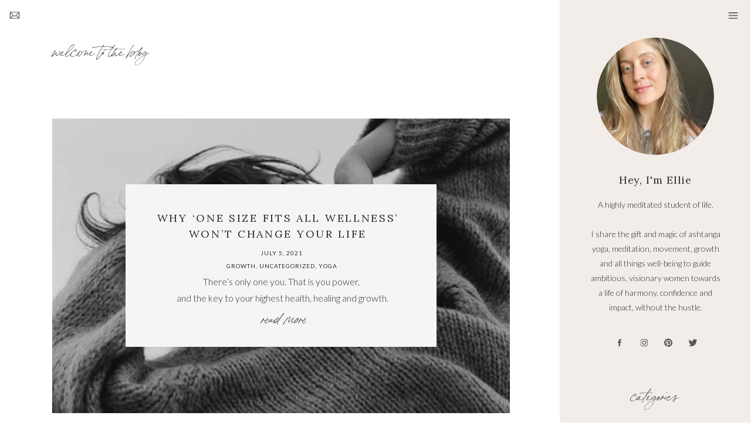

--- FILE ---
content_type: text/html; charset=UTF-8
request_url: https://elliefoden.com/tag/personalised/
body_size: 20462
content:
<!DOCTYPE html>
<html lang="en-US" class="d">
<head>
<link rel="stylesheet" type="text/css" href="//lib.showit.co/engine/2.6.4/showit.css" />
<title>personalised | elliefoden.com</title>
<meta name='robots' content='max-image-preview:large' />

            <script data-no-defer="1" data-ezscrex="false" data-cfasync="false" data-pagespeed-no-defer data-cookieconsent="ignore">
                var ctPublicFunctions = {"_ajax_nonce":"3c8205b5ab","_rest_nonce":"8b31dd1297","_ajax_url":"\/wp-admin\/admin-ajax.php","_rest_url":"https:\/\/elliefoden.com\/wp-json\/","data__cookies_type":"native","data__ajax_type":"custom_ajax","data__bot_detector_enabled":1,"data__frontend_data_log_enabled":1,"cookiePrefix":"","wprocket_detected":false,"host_url":"elliefoden.com","text__ee_click_to_select":"Click to select the whole data","text__ee_original_email":"The complete one is","text__ee_got_it":"Got it","text__ee_blocked":"Blocked","text__ee_cannot_connect":"Cannot connect","text__ee_cannot_decode":"Can not decode email. Unknown reason","text__ee_email_decoder":"CleanTalk email decoder","text__ee_wait_for_decoding":"The magic is on the way!","text__ee_decoding_process":"Please wait a few seconds while we decode the contact data."}
            </script>
        
            <script data-no-defer="1" data-ezscrex="false" data-cfasync="false" data-pagespeed-no-defer data-cookieconsent="ignore">
                var ctPublic = {"_ajax_nonce":"3c8205b5ab","settings__forms__check_internal":"0","settings__forms__check_external":"0","settings__forms__force_protection":0,"settings__forms__search_test":"0","settings__data__bot_detector_enabled":1,"settings__sfw__anti_crawler":0,"blog_home":"https:\/\/elliefoden.com\/","pixel__setting":"3","pixel__enabled":false,"pixel__url":"https:\/\/moderate9-v4.cleantalk.org\/pixel\/0f25fa317d641e34260c46def9569777.gif","data__email_check_before_post":"1","data__email_check_exist_post":1,"data__cookies_type":"native","data__key_is_ok":true,"data__visible_fields_required":true,"wl_brandname":"Anti-Spam by CleanTalk","wl_brandname_short":"CleanTalk","ct_checkjs_key":803404946,"emailEncoderPassKey":"86f7a7983e6629c2628b88bca674ce98","bot_detector_forms_excluded":"W10=","advancedCacheExists":false,"varnishCacheExists":false,"wc_ajax_add_to_cart":false}
            </script>
        <link rel='dns-prefetch' href='//fd.cleantalk.org' />
<link rel="alternate" type="application/rss+xml" title="elliefoden.com &raquo; Feed" href="https://elliefoden.com/feed/" />
<link rel="alternate" type="application/rss+xml" title="elliefoden.com &raquo; Comments Feed" href="https://elliefoden.com/comments/feed/" />
<link rel="alternate" type="application/rss+xml" title="elliefoden.com &raquo; personalised Tag Feed" href="https://elliefoden.com/tag/personalised/feed/" />
<script type="text/javascript">
/* <![CDATA[ */
window._wpemojiSettings = {"baseUrl":"https:\/\/s.w.org\/images\/core\/emoji\/16.0.1\/72x72\/","ext":".png","svgUrl":"https:\/\/s.w.org\/images\/core\/emoji\/16.0.1\/svg\/","svgExt":".svg","source":{"concatemoji":"https:\/\/elliefoden.com\/wp-includes\/js\/wp-emoji-release.min.js?ver=6.8.3"}};
/*! This file is auto-generated */
!function(s,n){var o,i,e;function c(e){try{var t={supportTests:e,timestamp:(new Date).valueOf()};sessionStorage.setItem(o,JSON.stringify(t))}catch(e){}}function p(e,t,n){e.clearRect(0,0,e.canvas.width,e.canvas.height),e.fillText(t,0,0);var t=new Uint32Array(e.getImageData(0,0,e.canvas.width,e.canvas.height).data),a=(e.clearRect(0,0,e.canvas.width,e.canvas.height),e.fillText(n,0,0),new Uint32Array(e.getImageData(0,0,e.canvas.width,e.canvas.height).data));return t.every(function(e,t){return e===a[t]})}function u(e,t){e.clearRect(0,0,e.canvas.width,e.canvas.height),e.fillText(t,0,0);for(var n=e.getImageData(16,16,1,1),a=0;a<n.data.length;a++)if(0!==n.data[a])return!1;return!0}function f(e,t,n,a){switch(t){case"flag":return n(e,"\ud83c\udff3\ufe0f\u200d\u26a7\ufe0f","\ud83c\udff3\ufe0f\u200b\u26a7\ufe0f")?!1:!n(e,"\ud83c\udde8\ud83c\uddf6","\ud83c\udde8\u200b\ud83c\uddf6")&&!n(e,"\ud83c\udff4\udb40\udc67\udb40\udc62\udb40\udc65\udb40\udc6e\udb40\udc67\udb40\udc7f","\ud83c\udff4\u200b\udb40\udc67\u200b\udb40\udc62\u200b\udb40\udc65\u200b\udb40\udc6e\u200b\udb40\udc67\u200b\udb40\udc7f");case"emoji":return!a(e,"\ud83e\udedf")}return!1}function g(e,t,n,a){var r="undefined"!=typeof WorkerGlobalScope&&self instanceof WorkerGlobalScope?new OffscreenCanvas(300,150):s.createElement("canvas"),o=r.getContext("2d",{willReadFrequently:!0}),i=(o.textBaseline="top",o.font="600 32px Arial",{});return e.forEach(function(e){i[e]=t(o,e,n,a)}),i}function t(e){var t=s.createElement("script");t.src=e,t.defer=!0,s.head.appendChild(t)}"undefined"!=typeof Promise&&(o="wpEmojiSettingsSupports",i=["flag","emoji"],n.supports={everything:!0,everythingExceptFlag:!0},e=new Promise(function(e){s.addEventListener("DOMContentLoaded",e,{once:!0})}),new Promise(function(t){var n=function(){try{var e=JSON.parse(sessionStorage.getItem(o));if("object"==typeof e&&"number"==typeof e.timestamp&&(new Date).valueOf()<e.timestamp+604800&&"object"==typeof e.supportTests)return e.supportTests}catch(e){}return null}();if(!n){if("undefined"!=typeof Worker&&"undefined"!=typeof OffscreenCanvas&&"undefined"!=typeof URL&&URL.createObjectURL&&"undefined"!=typeof Blob)try{var e="postMessage("+g.toString()+"("+[JSON.stringify(i),f.toString(),p.toString(),u.toString()].join(",")+"));",a=new Blob([e],{type:"text/javascript"}),r=new Worker(URL.createObjectURL(a),{name:"wpTestEmojiSupports"});return void(r.onmessage=function(e){c(n=e.data),r.terminate(),t(n)})}catch(e){}c(n=g(i,f,p,u))}t(n)}).then(function(e){for(var t in e)n.supports[t]=e[t],n.supports.everything=n.supports.everything&&n.supports[t],"flag"!==t&&(n.supports.everythingExceptFlag=n.supports.everythingExceptFlag&&n.supports[t]);n.supports.everythingExceptFlag=n.supports.everythingExceptFlag&&!n.supports.flag,n.DOMReady=!1,n.readyCallback=function(){n.DOMReady=!0}}).then(function(){return e}).then(function(){var e;n.supports.everything||(n.readyCallback(),(e=n.source||{}).concatemoji?t(e.concatemoji):e.wpemoji&&e.twemoji&&(t(e.twemoji),t(e.wpemoji)))}))}((window,document),window._wpemojiSettings);
/* ]]> */
</script>
<style id='wp-emoji-styles-inline-css' type='text/css'>

	img.wp-smiley, img.emoji {
		display: inline !important;
		border: none !important;
		box-shadow: none !important;
		height: 1em !important;
		width: 1em !important;
		margin: 0 0.07em !important;
		vertical-align: -0.1em !important;
		background: none !important;
		padding: 0 !important;
	}
</style>
<link rel='stylesheet' id='wp-block-library-css' href='https://elliefoden.com/wp-includes/css/dist/block-library/style.min.css?ver=6.8.3' type='text/css' media='all' />
<style id='classic-theme-styles-inline-css' type='text/css'>
/*! This file is auto-generated */
.wp-block-button__link{color:#fff;background-color:#32373c;border-radius:9999px;box-shadow:none;text-decoration:none;padding:calc(.667em + 2px) calc(1.333em + 2px);font-size:1.125em}.wp-block-file__button{background:#32373c;color:#fff;text-decoration:none}
</style>
<style id='global-styles-inline-css' type='text/css'>
:root{--wp--preset--aspect-ratio--square: 1;--wp--preset--aspect-ratio--4-3: 4/3;--wp--preset--aspect-ratio--3-4: 3/4;--wp--preset--aspect-ratio--3-2: 3/2;--wp--preset--aspect-ratio--2-3: 2/3;--wp--preset--aspect-ratio--16-9: 16/9;--wp--preset--aspect-ratio--9-16: 9/16;--wp--preset--color--black: #000000;--wp--preset--color--cyan-bluish-gray: #abb8c3;--wp--preset--color--white: #ffffff;--wp--preset--color--pale-pink: #f78da7;--wp--preset--color--vivid-red: #cf2e2e;--wp--preset--color--luminous-vivid-orange: #ff6900;--wp--preset--color--luminous-vivid-amber: #fcb900;--wp--preset--color--light-green-cyan: #7bdcb5;--wp--preset--color--vivid-green-cyan: #00d084;--wp--preset--color--pale-cyan-blue: #8ed1fc;--wp--preset--color--vivid-cyan-blue: #0693e3;--wp--preset--color--vivid-purple: #9b51e0;--wp--preset--gradient--vivid-cyan-blue-to-vivid-purple: linear-gradient(135deg,rgba(6,147,227,1) 0%,rgb(155,81,224) 100%);--wp--preset--gradient--light-green-cyan-to-vivid-green-cyan: linear-gradient(135deg,rgb(122,220,180) 0%,rgb(0,208,130) 100%);--wp--preset--gradient--luminous-vivid-amber-to-luminous-vivid-orange: linear-gradient(135deg,rgba(252,185,0,1) 0%,rgba(255,105,0,1) 100%);--wp--preset--gradient--luminous-vivid-orange-to-vivid-red: linear-gradient(135deg,rgba(255,105,0,1) 0%,rgb(207,46,46) 100%);--wp--preset--gradient--very-light-gray-to-cyan-bluish-gray: linear-gradient(135deg,rgb(238,238,238) 0%,rgb(169,184,195) 100%);--wp--preset--gradient--cool-to-warm-spectrum: linear-gradient(135deg,rgb(74,234,220) 0%,rgb(151,120,209) 20%,rgb(207,42,186) 40%,rgb(238,44,130) 60%,rgb(251,105,98) 80%,rgb(254,248,76) 100%);--wp--preset--gradient--blush-light-purple: linear-gradient(135deg,rgb(255,206,236) 0%,rgb(152,150,240) 100%);--wp--preset--gradient--blush-bordeaux: linear-gradient(135deg,rgb(254,205,165) 0%,rgb(254,45,45) 50%,rgb(107,0,62) 100%);--wp--preset--gradient--luminous-dusk: linear-gradient(135deg,rgb(255,203,112) 0%,rgb(199,81,192) 50%,rgb(65,88,208) 100%);--wp--preset--gradient--pale-ocean: linear-gradient(135deg,rgb(255,245,203) 0%,rgb(182,227,212) 50%,rgb(51,167,181) 100%);--wp--preset--gradient--electric-grass: linear-gradient(135deg,rgb(202,248,128) 0%,rgb(113,206,126) 100%);--wp--preset--gradient--midnight: linear-gradient(135deg,rgb(2,3,129) 0%,rgb(40,116,252) 100%);--wp--preset--font-size--small: 13px;--wp--preset--font-size--medium: 20px;--wp--preset--font-size--large: 36px;--wp--preset--font-size--x-large: 42px;--wp--preset--spacing--20: 0.44rem;--wp--preset--spacing--30: 0.67rem;--wp--preset--spacing--40: 1rem;--wp--preset--spacing--50: 1.5rem;--wp--preset--spacing--60: 2.25rem;--wp--preset--spacing--70: 3.38rem;--wp--preset--spacing--80: 5.06rem;--wp--preset--shadow--natural: 6px 6px 9px rgba(0, 0, 0, 0.2);--wp--preset--shadow--deep: 12px 12px 50px rgba(0, 0, 0, 0.4);--wp--preset--shadow--sharp: 6px 6px 0px rgba(0, 0, 0, 0.2);--wp--preset--shadow--outlined: 6px 6px 0px -3px rgba(255, 255, 255, 1), 6px 6px rgba(0, 0, 0, 1);--wp--preset--shadow--crisp: 6px 6px 0px rgba(0, 0, 0, 1);}:where(.is-layout-flex){gap: 0.5em;}:where(.is-layout-grid){gap: 0.5em;}body .is-layout-flex{display: flex;}.is-layout-flex{flex-wrap: wrap;align-items: center;}.is-layout-flex > :is(*, div){margin: 0;}body .is-layout-grid{display: grid;}.is-layout-grid > :is(*, div){margin: 0;}:where(.wp-block-columns.is-layout-flex){gap: 2em;}:where(.wp-block-columns.is-layout-grid){gap: 2em;}:where(.wp-block-post-template.is-layout-flex){gap: 1.25em;}:where(.wp-block-post-template.is-layout-grid){gap: 1.25em;}.has-black-color{color: var(--wp--preset--color--black) !important;}.has-cyan-bluish-gray-color{color: var(--wp--preset--color--cyan-bluish-gray) !important;}.has-white-color{color: var(--wp--preset--color--white) !important;}.has-pale-pink-color{color: var(--wp--preset--color--pale-pink) !important;}.has-vivid-red-color{color: var(--wp--preset--color--vivid-red) !important;}.has-luminous-vivid-orange-color{color: var(--wp--preset--color--luminous-vivid-orange) !important;}.has-luminous-vivid-amber-color{color: var(--wp--preset--color--luminous-vivid-amber) !important;}.has-light-green-cyan-color{color: var(--wp--preset--color--light-green-cyan) !important;}.has-vivid-green-cyan-color{color: var(--wp--preset--color--vivid-green-cyan) !important;}.has-pale-cyan-blue-color{color: var(--wp--preset--color--pale-cyan-blue) !important;}.has-vivid-cyan-blue-color{color: var(--wp--preset--color--vivid-cyan-blue) !important;}.has-vivid-purple-color{color: var(--wp--preset--color--vivid-purple) !important;}.has-black-background-color{background-color: var(--wp--preset--color--black) !important;}.has-cyan-bluish-gray-background-color{background-color: var(--wp--preset--color--cyan-bluish-gray) !important;}.has-white-background-color{background-color: var(--wp--preset--color--white) !important;}.has-pale-pink-background-color{background-color: var(--wp--preset--color--pale-pink) !important;}.has-vivid-red-background-color{background-color: var(--wp--preset--color--vivid-red) !important;}.has-luminous-vivid-orange-background-color{background-color: var(--wp--preset--color--luminous-vivid-orange) !important;}.has-luminous-vivid-amber-background-color{background-color: var(--wp--preset--color--luminous-vivid-amber) !important;}.has-light-green-cyan-background-color{background-color: var(--wp--preset--color--light-green-cyan) !important;}.has-vivid-green-cyan-background-color{background-color: var(--wp--preset--color--vivid-green-cyan) !important;}.has-pale-cyan-blue-background-color{background-color: var(--wp--preset--color--pale-cyan-blue) !important;}.has-vivid-cyan-blue-background-color{background-color: var(--wp--preset--color--vivid-cyan-blue) !important;}.has-vivid-purple-background-color{background-color: var(--wp--preset--color--vivid-purple) !important;}.has-black-border-color{border-color: var(--wp--preset--color--black) !important;}.has-cyan-bluish-gray-border-color{border-color: var(--wp--preset--color--cyan-bluish-gray) !important;}.has-white-border-color{border-color: var(--wp--preset--color--white) !important;}.has-pale-pink-border-color{border-color: var(--wp--preset--color--pale-pink) !important;}.has-vivid-red-border-color{border-color: var(--wp--preset--color--vivid-red) !important;}.has-luminous-vivid-orange-border-color{border-color: var(--wp--preset--color--luminous-vivid-orange) !important;}.has-luminous-vivid-amber-border-color{border-color: var(--wp--preset--color--luminous-vivid-amber) !important;}.has-light-green-cyan-border-color{border-color: var(--wp--preset--color--light-green-cyan) !important;}.has-vivid-green-cyan-border-color{border-color: var(--wp--preset--color--vivid-green-cyan) !important;}.has-pale-cyan-blue-border-color{border-color: var(--wp--preset--color--pale-cyan-blue) !important;}.has-vivid-cyan-blue-border-color{border-color: var(--wp--preset--color--vivid-cyan-blue) !important;}.has-vivid-purple-border-color{border-color: var(--wp--preset--color--vivid-purple) !important;}.has-vivid-cyan-blue-to-vivid-purple-gradient-background{background: var(--wp--preset--gradient--vivid-cyan-blue-to-vivid-purple) !important;}.has-light-green-cyan-to-vivid-green-cyan-gradient-background{background: var(--wp--preset--gradient--light-green-cyan-to-vivid-green-cyan) !important;}.has-luminous-vivid-amber-to-luminous-vivid-orange-gradient-background{background: var(--wp--preset--gradient--luminous-vivid-amber-to-luminous-vivid-orange) !important;}.has-luminous-vivid-orange-to-vivid-red-gradient-background{background: var(--wp--preset--gradient--luminous-vivid-orange-to-vivid-red) !important;}.has-very-light-gray-to-cyan-bluish-gray-gradient-background{background: var(--wp--preset--gradient--very-light-gray-to-cyan-bluish-gray) !important;}.has-cool-to-warm-spectrum-gradient-background{background: var(--wp--preset--gradient--cool-to-warm-spectrum) !important;}.has-blush-light-purple-gradient-background{background: var(--wp--preset--gradient--blush-light-purple) !important;}.has-blush-bordeaux-gradient-background{background: var(--wp--preset--gradient--blush-bordeaux) !important;}.has-luminous-dusk-gradient-background{background: var(--wp--preset--gradient--luminous-dusk) !important;}.has-pale-ocean-gradient-background{background: var(--wp--preset--gradient--pale-ocean) !important;}.has-electric-grass-gradient-background{background: var(--wp--preset--gradient--electric-grass) !important;}.has-midnight-gradient-background{background: var(--wp--preset--gradient--midnight) !important;}.has-small-font-size{font-size: var(--wp--preset--font-size--small) !important;}.has-medium-font-size{font-size: var(--wp--preset--font-size--medium) !important;}.has-large-font-size{font-size: var(--wp--preset--font-size--large) !important;}.has-x-large-font-size{font-size: var(--wp--preset--font-size--x-large) !important;}
:where(.wp-block-post-template.is-layout-flex){gap: 1.25em;}:where(.wp-block-post-template.is-layout-grid){gap: 1.25em;}
:where(.wp-block-columns.is-layout-flex){gap: 2em;}:where(.wp-block-columns.is-layout-grid){gap: 2em;}
:root :where(.wp-block-pullquote){font-size: 1.5em;line-height: 1.6;}
</style>
<link rel='stylesheet' id='cleantalk-public-css-css' href='https://elliefoden.com/wp-content/plugins/cleantalk-spam-protect/css/cleantalk-public.min.css?ver=6.67_1762383234' type='text/css' media='all' />
<link rel='stylesheet' id='cleantalk-email-decoder-css-css' href='https://elliefoden.com/wp-content/plugins/cleantalk-spam-protect/css/cleantalk-email-decoder.min.css?ver=6.67_1762383234' type='text/css' media='all' />
<script type="text/javascript" src="https://elliefoden.com/wp-content/plugins/cleantalk-spam-protect/js/apbct-public-bundle.min.js?ver=6.67_1762383235" id="apbct-public-bundle.min-js-js"></script>
<script type="text/javascript" src="https://fd.cleantalk.org/ct-bot-detector-wrapper.js?ver=6.67" id="ct_bot_detector-js" defer="defer" data-wp-strategy="defer"></script>
<script type="text/javascript" src="https://elliefoden.com/wp-includes/js/jquery/jquery.min.js?ver=3.7.1" id="jquery-core-js"></script>
<script type="text/javascript" src="https://elliefoden.com/wp-includes/js/jquery/jquery-migrate.min.js?ver=3.4.1" id="jquery-migrate-js"></script>
<script type="text/javascript" src="https://elliefoden.com/wp-content/plugins/showit/public/js/showit.js?ver=1765988203" id="si-script-js"></script>
<link rel="https://api.w.org/" href="https://elliefoden.com/wp-json/" /><link rel="alternate" title="JSON" type="application/json" href="https://elliefoden.com/wp-json/wp/v2/tags/16" /><link rel="EditURI" type="application/rsd+xml" title="RSD" href="https://elliefoden.com/xmlrpc.php?rsd" />
		<script type="text/javascript" async defer data-pin-color="red"  data-pin-hover="true"
			src="https://elliefoden.com/wp-content/plugins/pinterest-pin-it-button-on-image-hover-and-post/js/pinit.js"></script>
		<style type="text/css">.recentcomments a{display:inline !important;padding:0 !important;margin:0 !important;}</style>
<meta charset="UTF-8" />
<meta name="viewport" content="width=device-width, initial-scale=1" />
<link rel="icon" type="image/png" href="//static.showit.co/200/5AQv10cpQk2FaeuSh7k0dg/116356/highlight_cover-10.png" />
<link rel="preconnect" href="https://static.showit.co" />

<link rel="preconnect" href="https://fonts.googleapis.com">
<link rel="preconnect" href="https://fonts.gstatic.com" crossorigin>
<link href="https://fonts.googleapis.com/css?family=Lato:regular|Lora:regular|Lato:300|Lora:italic" rel="stylesheet" type="text/css"/>
<style>
@font-face{font-family:Bon Vivant;src:url('//static.showit.co/file/u9ETCdVGQ5qd9pb56Me6VA/shared/bonvivant.woff');}
</style>
<script id="init_data" type="application/json">
{"mobile":{"w":320},"desktop":{"w":1200,"defaultTrIn":{"type":"fade"},"defaultTrOut":{"type":"fade"},"bgFillType":"color","bgColor":"#000000:0"},"sid":"cit7bij1sdm4kb91y9wjpq","break":768,"assetURL":"//static.showit.co","contactFormId":"116356/237911","cfAction":"aHR0cHM6Ly9jbGllbnRzZXJ2aWNlLnNob3dpdC5jby9jb250YWN0Zm9ybQ==","sgAction":"aHR0cHM6Ly9jbGllbnRzZXJ2aWNlLnNob3dpdC5jby9zb2NpYWxncmlk","blockData":[{"slug":"desktop-menu","visible":"d","states":[],"d":{"h":70,"w":1200,"locking":{"side":"st"},"bgFillType":"color","bgColor":"#000000:0","bgMediaType":"none"},"m":{"h":200,"w":320,"locking":{"side":"st"},"bgFillType":"color","bgColor":"#000000:0","bgMediaType":"none"}},{"slug":"header","visible":"a","states":[],"d":{"h":1,"w":1200,"locking":{"side":"st","scrollOffset":1},"bgFillType":"color","bgColor":"#000000:0","bgMediaType":"none"},"m":{"h":1,"w":320,"locking":{"side":"st","scrollOffset":1},"bgFillType":"color","bgColor":"#000000:0","bgMediaType":"none"}},{"slug":"blog-sidebar","visible":"d","states":[],"d":{"h":1,"w":1200,"locking":{"offset":0},"nature":"dH","bgFillType":"color","bgColor":"#000000:0","bgMediaType":"none"},"m":{"h":200,"w":320,"bgFillType":"color","bgColor":"#FFFFFF","bgMediaType":"none"}},{"slug":"sidebar-background","visible":"d","states":[],"d":{"h":1,"w":1200,"locking":{"offset":0,"side":"t"},"nature":"dH","bgFillType":"color","bgColor":"#000000:0","bgMediaType":"none"},"m":{"h":200,"w":320,"locking":{},"bgFillType":"color","bgColor":"#FFFFFF","bgMediaType":"none"}},{"slug":"welcome","visible":"a","states":[],"d":{"h":150,"w":1200,"bgFillType":"color","bgColor":"colors-7","bgMediaType":"none"},"m":{"h":115,"w":320,"bgFillType":"color","bgColor":"colors-7","bgMediaType":"none"}},{"slug":"mobile-categories","visible":"m","states":[],"d":{"h":400,"w":1200,"bgFillType":"color","bgColor":"colors-7","bgMediaType":"none"},"m":{"h":50,"w":320,"bgFillType":"color","bgColor":"colors-5","bgMediaType":"none"}},{"slug":"latest-post","visible":"a","states":[],"d":{"h":600,"w":1200,"locking":{"offset":100},"nature":"dH","bgFillType":"color","bgColor":"#FFFFFF","bgMediaType":"none"},"m":{"h":420,"w":320,"nature":"dH","bgFillType":"color","bgColor":"#FFFFFF","bgMediaType":"none"}},{"slug":"post-layout-1","visible":"a","states":[],"d":{"h":475,"w":1200,"locking":{"offset":100},"nature":"dH","bgFillType":"color","bgColor":"#FFFFFF","bgMediaType":"none"},"m":{"h":455,"w":320,"nature":"dH","bgFillType":"color","bgColor":"#FFFFFF","bgMediaType":"none"}},{"slug":"post-layout-2-demo-delete-this","visible":"a","states":[],"d":{"h":475,"w":1200,"locking":{"offset":100},"nature":"dH","bgFillType":"color","bgColor":"#FFFFFF","bgMediaType":"none"},"m":{"h":455,"w":320,"nature":"dH","bgFillType":"color","bgColor":"#FFFFFF","bgMediaType":"none"},"ps":[{"trigger":"onscreen","type":"show","block":"pop-up","once":1}]},{"slug":"post-layout-3-demo-delete-this","visible":"a","states":[],"d":{"h":475,"w":1200,"locking":{"offset":100},"nature":"dH","bgFillType":"color","bgColor":"#FFFFFF","bgMediaType":"none"},"m":{"h":455,"w":320,"nature":"dH","bgFillType":"color","bgColor":"#FFFFFF","bgMediaType":"none"}},{"slug":"end-post-loop","visible":"a","states":[],"d":{"h":1,"w":1200,"bgFillType":"color","bgColor":"#FFFFFF","bgMediaType":"none"},"m":{"h":1,"w":320,"bgFillType":"color","bgColor":"#FFFFFF","bgMediaType":"none"}},{"slug":"spacer","visible":"a","states":[],"d":{"h":63,"w":1200,"bgFillType":"color","bgColor":"colors-7","bgMediaType":"none"},"m":{"h":25,"w":320,"bgFillType":"color","bgColor":"colors-7","bgMediaType":"none"}},{"slug":"pagination","visible":"a","states":[],"d":{"h":125,"w":1200,"nature":"dH","bgFillType":"color","bgColor":"colors-2","bgMediaType":"none"},"m":{"h":81,"w":320,"nature":"dH","bgFillType":"color","bgColor":"colors-2","bgMediaType":"none"}},{"slug":"newsletter-sign-up","visible":"a","states":[],"d":{"h":350,"w":1200,"bgFillType":"color","bgColor":"colors-5","bgMediaType":"none"},"m":{"h":450,"w":320,"bgFillType":"color","bgColor":"colors-5","bgMediaType":"none"}},{"slug":"instagram","visible":"a","states":[],"d":{"h":550,"w":1200,"bgFillType":"color","bgColor":"colors-7","bgMediaType":"none"},"m":{"h":320,"w":320,"bgFillType":"color","bgColor":"colors-7","bgMediaType":"none"}},{"slug":"footer","visible":"a","states":[],"d":{"h":164,"w":1200,"bgFillType":"color","bgColor":"colors-5","bgMediaType":"none"},"m":{"h":345,"w":320,"bgFillType":"color","bgColor":"colors-5","bgMediaType":"none"}},{"slug":"mobile-nav","visible":"m","states":[],"d":{"h":200,"w":1200,"bgFillType":"color","bgColor":"colors-7","bgMediaType":"none"},"m":{"h":600,"w":320,"locking":{"side":"t"},"nature":"wH","bgFillType":"color","bgColor":"#000000:0","bgMediaType":"none"}},{"slug":"pop-up","visible":"a","states":[],"d":{"h":650,"w":1200,"locking":{"side":"b","offset":60},"nature":"wH","bgFillType":"color","bgColor":"colors-7:20","bgMediaType":"none"},"m":{"h":410,"w":320,"locking":{"side":"t","offset":0},"nature":"wH","bgFillType":"color","bgColor":"colors-7:20","bgMediaType":"none"}}],"elementData":[{"type":"simple","visible":"a","id":"desktop-menu_0","blockId":"desktop-menu","m":{"x":48,"y":30,"w":224,"h":140,"a":0},"d":{"x":0,"y":0,"w":1200,"h":70,"a":0,"lockH":"s"}},{"type":"icon","visible":"a","id":"desktop-menu_1","blockId":"desktop-menu","m":{"x":135,"y":75,"w":50,"h":50,"a":0},"d":{"x":1158,"y":24,"w":23,"h":23,"a":0,"lockH":"r"},"pc":[{"type":"hide","block":"desktop-menu"}]},{"type":"text","visible":"a","id":"desktop-menu_2","blockId":"desktop-menu","m":{"x":139,"y":122,"w":102,"h":17,"a":0},"d":{"x":741,"y":27,"w":71,"h":19,"a":0}},{"type":"text","visible":"a","id":"desktop-menu_3","blockId":"desktop-menu","m":{"x":111,"y":111,"w":99,"h":25,"a":0},"d":{"x":382,"y":29,"w":67,"h":17,"a":0,"lockH":"ls"}},{"type":"text","visible":"a","id":"desktop-menu_4","blockId":"desktop-menu","m":{"x":111,"y":111,"w":99,"h":25,"a":0},"d":{"x":277,"y":29,"w":69,"h":17,"a":0,"lockH":"ls"}},{"type":"text","visible":"a","id":"desktop-menu_5","blockId":"desktop-menu","m":{"x":139,"y":122,"w":102,"h":17,"a":0},"d":{"x":838,"y":28,"w":85,"h":19,"a":0}},{"type":"text","visible":"a","id":"desktop-menu_6","blockId":"desktop-menu","m":{"x":111,"y":111,"w":99,"h":25,"a":0},"d":{"x":622,"y":29,"w":74,"h":17,"a":0,"lockH":"ls"}},{"type":"text","visible":"a","id":"desktop-menu_7","blockId":"desktop-menu","m":{"x":111,"y":111,"w":99,"h":25,"a":0},"d":{"x":478,"y":28,"w":122,"h":17,"a":0,"lockH":"ls"}},{"type":"icon","visible":"m","id":"header_0","blockId":"header","m":{"x":292,"y":10,"w":15,"h":15,"a":0},"d":{"x":1160,"y":15,"w":20,"h":20,"a":0,"lockH":"r"},"pc":[{"type":"show","block":"mobile-nav"}]},{"type":"icon","visible":"d","id":"header_1","blockId":"header","m":{"x":287,"y":15,"w":15,"h":15,"a":0},"d":{"x":1157,"y":14,"w":25,"h":25,"a":0,"lockH":"r"},"pc":[{"type":"show","block":"desktop-menu"}]},{"type":"icon","visible":"a","id":"header_2","blockId":"header","m":{"x":10,"y":10,"w":14,"h":14,"a":0},"d":{"x":15,"y":16,"w":20,"h":20,"a":0,"lockH":"l"}},{"type":"simple","visible":"a","id":"blog-sidebar_0","blockId":"blog-sidebar","m":{"x":48,"y":30,"w":224,"h":140,"a":0},"d":{"x":874,"y":-2,"w":325,"h":2242,"a":0,"lockH":"r","lockV":"s"}},{"type":"icon","visible":"a","id":"blog-sidebar_1","blockId":"blog-sidebar","m":{"x":216,"y":173,"w":26,"h":26,"a":0},"d":{"x":1093,"y":575,"w":16,"h":16,"a":0,"lockH":"r"}},{"type":"icon","visible":"a","id":"blog-sidebar_2","blockId":"blog-sidebar","m":{"x":170,"y":173,"w":26,"h":26,"a":0},"d":{"x":1051,"y":575,"w":16,"h":16,"a":0,"lockH":"r"}},{"type":"icon","visible":"a","id":"blog-sidebar_3","blockId":"blog-sidebar","m":{"x":121,"y":173,"w":26,"h":26,"a":0},"d":{"x":1010,"y":575,"w":16,"h":16,"a":0,"lockH":"r"}},{"type":"icon","visible":"a","id":"blog-sidebar_4","blockId":"blog-sidebar","m":{"x":78,"y":173,"w":26,"h":26,"a":0},"d":{"x":968,"y":575,"w":16,"h":16,"a":0,"lockH":"r"}},{"type":"graphic","visible":"a","id":"blog-sidebar_5","blockId":"blog-sidebar","m":{"x":48,"y":26,"w":224,"h":149,"a":0},"d":{"x":937,"y":63,"w":200,"h":200,"a":0,"lockH":"r"},"c":{"key":"ynxB5VwaT9usmYwGeGq_vQ/116356/16a728ba-bb75-4e42-bc81-3db1481941b8.jpg","aspect_ratio":0.75}},{"type":"text","visible":"a","id":"blog-sidebar_6","blockId":"blog-sidebar","m":{"x":111,"y":84,"w":99,"h":33,"a":0},"d":{"x":919,"y":292,"w":236,"h":25,"a":0,"lockH":"r"}},{"type":"text","visible":"a","id":"blog-sidebar_7","blockId":"blog-sidebar","m":{"x":109,"y":91,"w":102.60000000000001,"h":19,"a":0},"d":{"x":922,"y":335,"w":230,"h":220,"a":0,"lockH":"r"}},{"type":"text","visible":"a","id":"blog-sidebar_8","blockId":"blog-sidebar","m":{"x":95,"y":85,"w":130.2,"h":31,"a":0},"d":{"x":953,"y":656,"w":164,"h":56,"a":0,"lockH":"r"}},{"type":"graphic","visible":"a","id":"blog-sidebar_9","blockId":"blog-sidebar","m":{"x":90,"y":30,"w":140,"h":140,"a":0},"d":{"x":935,"y":1230,"w":203,"h":125,"a":0,"lockH":"r"},"c":{"key":"nDM9fKgjQ2GGUTI0z0pI1Q/116356/screenshot_2020-10-05_at_15_57_14.png","aspect_ratio":1.84226}},{"type":"graphic","visible":"a","id":"blog-sidebar_10","blockId":"blog-sidebar","m":{"x":90,"y":30,"w":140,"h":140,"a":0},"d":{"x":935,"y":894,"w":203,"h":125,"a":0,"lockH":"r"},"c":{"key":"nMveP5YfRIqsoXk9iqqPQQ/116356/natalie-grainger-8ub5kfkwwkk-unsplash.jpg","aspect_ratio":1.49801}},{"type":"graphic","visible":"a","id":"blog-sidebar_11","blockId":"blog-sidebar","m":{"x":90,"y":30,"w":140,"h":140,"a":0},"d":{"x":935,"y":1062,"w":203,"h":125,"a":0,"lockH":"r"},"c":{"key":"aY_sX2PgQuW2lJZEs9qFpw/116356/screenshot_2020-09-29_at_16_10_14.png","aspect_ratio":1}},{"type":"graphic","visible":"a","id":"blog-sidebar_12","blockId":"blog-sidebar","m":{"x":90,"y":30,"w":140,"h":140,"a":0},"d":{"x":935,"y":726,"w":203,"h":125,"a":0,"lockH":"r"},"c":{"key":"_gU0RilMRUySTLFdrBhSzg/116356/624c307b-474a-4244-82ce-84ac9537c061_1_201_a.jpg","aspect_ratio":1}},{"type":"simple","visible":"a","id":"blog-sidebar_13","blockId":"blog-sidebar","m":{"x":48,"y":30,"w":224,"h":140,"a":0},"d":{"x":935,"y":1442,"w":203,"h":45,"a":0,"lockH":"r"}},{"type":"text","visible":"a","id":"blog-sidebar_14","blockId":"blog-sidebar","m":{"x":105,"y":95,"w":130.2,"h":31,"a":0},"d":{"x":971,"y":1455,"w":166,"h":20,"a":0,"lockH":"r"}},{"type":"graphic","visible":"a","id":"blog-sidebar_15","blockId":"blog-sidebar","m":{"x":90,"y":30,"w":141,"h":140,"a":0},"d":{"x":946,"y":1457,"w":16,"h":16,"a":0,"lockH":"r"},"c":{"key":"oDkRNfTHQR2ZTGCb3pRgSA/shared/serena-search-icon.png","aspect_ratio":1.00756}},{"type":"simple","visible":"a","id":"blog-sidebar_16","blockId":"blog-sidebar","m":{"x":48,"y":30,"w":224,"h":140,"a":0},"d":{"x":962,"y":759,"w":150,"h":60,"a":0,"lockH":"r"}},{"type":"text","visible":"a","id":"blog-sidebar_17","blockId":"blog-sidebar","m":{"x":109,"y":92,"w":102,"h":17,"a":0},"d":{"x":980,"y":779,"w":114,"h":19,"a":0,"lockH":"r"}},{"type":"simple","visible":"a","id":"blog-sidebar_18","blockId":"blog-sidebar","m":{"x":48,"y":30,"w":224,"h":140,"a":0},"d":{"x":962,"y":926,"w":150,"h":60,"a":0,"lockH":"r"}},{"type":"text","visible":"a","id":"blog-sidebar_19","blockId":"blog-sidebar","m":{"x":109,"y":92,"w":102,"h":17,"a":0},"d":{"x":980,"y":947,"w":114,"h":19,"a":0,"lockH":"r"}},{"type":"simple","visible":"a","id":"blog-sidebar_20","blockId":"blog-sidebar","m":{"x":48,"y":30,"w":224,"h":140,"a":0},"d":{"x":962,"y":1094,"w":150,"h":60,"a":0,"lockH":"r"}},{"type":"text","visible":"a","id":"blog-sidebar_21","blockId":"blog-sidebar","m":{"x":109,"y":92,"w":102,"h":17,"a":0},"d":{"x":980,"y":1115,"w":114,"h":19,"a":0,"lockH":"r"}},{"type":"simple","visible":"a","id":"blog-sidebar_22","blockId":"blog-sidebar","m":{"x":48,"y":30,"w":224,"h":140,"a":0},"d":{"x":962,"y":1262,"w":150,"h":60,"a":0,"lockH":"r"}},{"type":"text","visible":"a","id":"blog-sidebar_23","blockId":"blog-sidebar","m":{"x":109,"y":92,"w":102,"h":17,"a":0},"d":{"x":980,"y":1283,"w":114,"h":19,"a":0,"lockH":"r"}},{"type":"simple","visible":"d","id":"sidebar-background_0","blockId":"sidebar-background","m":{"x":48,"y":30,"w":224,"h":2000,"a":0},"d":{"x":874,"y":-2,"w":325,"h":2242,"a":0,"lockH":"r","lockV":"s"}},{"type":"text","visible":"a","id":"welcome_0","blockId":"welcome","m":{"x":63,"y":52,"w":194,"h":31,"a":0},"d":{"x":49,"y":68,"w":565,"h":67,"a":0}},{"type":"text","visible":"a","id":"mobile-categories_0","blockId":"mobile-categories","m":{"x":12,"y":18,"w":65,"h":14,"a":0},"d":{"x":543,"y":191,"w":114,"h":19,"a":0}},{"type":"text","visible":"a","id":"mobile-categories_1","blockId":"mobile-categories","m":{"x":89,"y":18,"w":65,"h":14,"a":0},"d":{"x":553,"y":201,"w":114,"h":19,"a":0}},{"type":"text","visible":"a","id":"mobile-categories_2","blockId":"mobile-categories","m":{"x":166,"y":18,"w":65,"h":14,"a":0},"d":{"x":563,"y":211,"w":114,"h":19,"a":0}},{"type":"text","visible":"a","id":"mobile-categories_3","blockId":"mobile-categories","m":{"x":243,"y":18,"w":65,"h":14,"a":0},"d":{"x":573,"y":221,"w":114,"h":19,"a":0}},{"type":"graphic","visible":"a","id":"latest-post_0","blockId":"latest-post","m":{"x":0,"y":0,"w":320,"h":420,"a":0},"d":{"x":49,"y":50,"w":780,"h":502,"a":0},"c":{"key":"zDA7jJ73QJWUTdx7BSozEg/116356/39e4f124-11fa-4dcc-abf5-e682b0476842.jpg","aspect_ratio":1.39186}},{"type":"simple","visible":"a","id":"latest-post_1","blockId":"latest-post","m":{"x":35,"y":110,"w":250,"h":200,"a":0},"d":{"x":174,"y":162,"w":530,"h":277,"a":0}},{"type":"text","visible":"a","id":"latest-post_2","blockId":"latest-post","m":{"x":105,"y":251,"w":111,"h":36,"a":0},"d":{"x":377,"y":371,"w":133,"h":47,"a":0}},{"type":"text","visible":"d","id":"latest-post_3","blockId":"latest-post","m":{"x":20,"y":-22,"w":280,"h":169,"a":0},"d":{"x":221,"y":314,"w":437,"h":61,"a":0}},{"type":"text","visible":"a","id":"latest-post_4","blockId":"latest-post","m":{"x":17,"y":210,"w":280,"h":19,"a":0},"d":{"x":240,"y":270,"w":400,"h":22,"a":0}},{"type":"text","visible":"a","id":"latest-post_5","blockId":"latest-post","m":{"x":55,"y":141,"w":204,"h":62,"a":0},"d":{"x":215,"y":206,"w":437,"h":57,"a":0}},{"type":"text","visible":"a","id":"latest-post_6","blockId":"latest-post","m":{"x":17,"y":226,"w":280,"h":15,"a":0},"d":{"x":240,"y":292,"w":400,"h":22,"a":0}},{"type":"text","visible":"a","id":"post-layout-1_0","blockId":"post-layout-1","m":{"x":105,"y":413,"w":111,"h":37,"a":0},"d":{"x":365,"y":351,"w":217,"h":54,"a":0}},{"type":"text","visible":"d","id":"post-layout-1_1","blockId":"post-layout-1","m":{"x":20,"y":-22,"w":280,"h":169,"a":0},"d":{"x":365,"y":257,"w":475,"h":85,"a":0}},{"type":"text","visible":"a","id":"post-layout-1_2","blockId":"post-layout-1","m":{"x":18,"y":387,"w":280,"h":14,"a":0},"d":{"x":365,"y":214,"w":475,"h":22,"a":0}},{"type":"text","visible":"a","id":"post-layout-1_3","blockId":"post-layout-1","m":{"x":20,"y":372,"w":280,"h":15,"a":0},"d":{"x":365,"y":188,"w":475,"h":22,"a":0}},{"type":"text","visible":"a","id":"post-layout-1_4","blockId":"post-layout-1","m":{"x":25,"y":303,"w":270,"h":58,"a":0},"d":{"x":365,"y":113,"w":475,"h":55,"a":0}},{"type":"graphic","visible":"a","id":"post-layout-1_5","blockId":"post-layout-1","m":{"x":35,"y":35,"w":250,"h":250,"a":0},"d":{"x":49,"y":38,"w":300,"h":400,"a":0},"c":{"key":"1TAJlnZJTpOcH4wCajqLGQ/shared/harper-showit-website-template-for-service-providers-9.jpg","aspect_ratio":0.66643}},{"type":"text","visible":"a","id":"post-layout-2-demo-delete-this_0","blockId":"post-layout-2-demo-delete-this","m":{"x":105,"y":413,"w":111,"h":37,"a":0},"d":{"x":365,"y":351,"w":217,"h":54,"a":0}},{"type":"text","visible":"d","id":"post-layout-2-demo-delete-this_1","blockId":"post-layout-2-demo-delete-this","m":{"x":20,"y":-22,"w":280,"h":169,"a":0},"d":{"x":365,"y":257,"w":475,"h":85,"a":0}},{"type":"text","visible":"a","id":"post-layout-2-demo-delete-this_2","blockId":"post-layout-2-demo-delete-this","m":{"x":18,"y":387,"w":280,"h":14,"a":0},"d":{"x":365,"y":214,"w":475,"h":22,"a":0}},{"type":"text","visible":"a","id":"post-layout-2-demo-delete-this_3","blockId":"post-layout-2-demo-delete-this","m":{"x":20,"y":372,"w":280,"h":15,"a":0},"d":{"x":365,"y":188,"w":475,"h":22,"a":0}},{"type":"text","visible":"a","id":"post-layout-2-demo-delete-this_4","blockId":"post-layout-2-demo-delete-this","m":{"x":25,"y":303,"w":270,"h":58,"a":0},"d":{"x":365,"y":113,"w":475,"h":55,"a":0}},{"type":"graphic","visible":"a","id":"post-layout-2-demo-delete-this_5","blockId":"post-layout-2-demo-delete-this","m":{"x":35,"y":35,"w":250,"h":250,"a":0},"d":{"x":49,"y":38,"w":300,"h":400,"a":0},"c":{"key":"yPpEH0nZTj6bF-WPVRD6pA/shared/harper-showit-website-template-for-service-providers-8.jpg","aspect_ratio":1.49917}},{"type":"text","visible":"a","id":"post-layout-3-demo-delete-this_0","blockId":"post-layout-3-demo-delete-this","m":{"x":105,"y":413,"w":111,"h":37,"a":0},"d":{"x":365,"y":351,"w":217,"h":54,"a":0}},{"type":"text","visible":"d","id":"post-layout-3-demo-delete-this_1","blockId":"post-layout-3-demo-delete-this","m":{"x":20,"y":-22,"w":280,"h":169,"a":0},"d":{"x":365,"y":257,"w":475,"h":85,"a":0}},{"type":"text","visible":"a","id":"post-layout-3-demo-delete-this_2","blockId":"post-layout-3-demo-delete-this","m":{"x":18,"y":387,"w":280,"h":14,"a":0},"d":{"x":365,"y":214,"w":475,"h":22,"a":0}},{"type":"text","visible":"a","id":"post-layout-3-demo-delete-this_3","blockId":"post-layout-3-demo-delete-this","m":{"x":20,"y":372,"w":280,"h":15,"a":0},"d":{"x":365,"y":188,"w":475,"h":22,"a":0}},{"type":"text","visible":"a","id":"post-layout-3-demo-delete-this_4","blockId":"post-layout-3-demo-delete-this","m":{"x":25,"y":303,"w":270,"h":58,"a":0},"d":{"x":365,"y":113,"w":475,"h":55,"a":0}},{"type":"graphic","visible":"a","id":"post-layout-3-demo-delete-this_5","blockId":"post-layout-3-demo-delete-this","m":{"x":35,"y":35,"w":250,"h":250,"a":0},"d":{"x":49,"y":38,"w":300,"h":400,"a":0},"c":{"key":"0vPfhJa9SHK5evwMyELUmA/shared/harper-showit-website-template-for-service-providers-7.jpg","aspect_ratio":0.66667}},{"type":"text","visible":"a","id":"pagination_0","blockId":"pagination","m":{"x":177,"y":29,"w":123,"h":26,"a":0},"d":{"x":644,"y":32,"w":495.02,"h":29.002,"a":0}},{"type":"text","visible":"a","id":"pagination_1","blockId":"pagination","m":{"x":20,"y":29,"w":142,"h":22,"a":0},"d":{"x":50,"y":34,"w":527.021,"h":29.022,"a":0}},{"type":"text","visible":"a","id":"newsletter-sign-up_0","blockId":"newsletter-sign-up","m":{"x":47,"y":23,"w":226,"h":44,"a":0},"d":{"x":397,"y":33,"w":407,"h":39,"a":0}},{"type":"graphic","visible":"a","id":"newsletter-sign-up_1","blockId":"newsletter-sign-up","m":{"x":78,"y":349,"w":164,"h":44,"a":0},"d":{"x":898,"y":131,"w":95,"h":88,"a":0,"gs":{"t":"zoom"},"lockH":"rs","lockV":"s"},"c":{"key":"A0jmkw69RlyV58vVbkAU5w/116356/om_log_footer.png","aspect_ratio":3.75}},{"type":"graphic","visible":"a","id":"newsletter-sign-up_2","blockId":"newsletter-sign-up","m":{"x":88,"y":259,"w":144,"h":60,"a":0},"d":{"x":695,"y":126,"w":59,"h":84,"a":0,"gs":{"t":"zoom"},"lockH":"rs","lockV":"s"},"c":{"key":"dpywHsdnSISV-8XsHLsuIg/116356/yogalogotm.png","aspect_ratio":2.38806}},{"type":"graphic","visible":"a","id":"newsletter-sign-up_3","blockId":"newsletter-sign-up","m":{"x":88,"y":112,"w":144,"h":38,"a":0},"d":{"x":156,"y":130,"w":93,"h":86,"a":0,"gs":{"t":"zoom"},"lockH":"rs","lockV":"s"},"c":{"key":"DBGkvTBGQre9rgZc22J2QA/116356/vogue_logo_logotype.png","aspect_ratio":3.77358}},{"type":"graphic","visible":"a","id":"newsletter-sign-up_4","blockId":"newsletter-sign-up","m":{"x":88,"y":179,"w":144,"h":46,"a":0},"d":{"x":425,"y":136,"w":87,"h":74,"a":0,"gs":{"t":"zoom"},"lockH":"rs","lockV":"s"},"c":{"key":"OL2w1MJsS3ynW0EO3ORZ5w/116356/tatler_logo_logotype.png","aspect_ratio":3.09788}},{"type":"gallery","visible":"a","id":"instagram_0","blockId":"instagram","m":{"x":0,"y":0,"w":320,"h":320,"a":0,"g":{"dots":true}},"d":{"x":0,"y":150,"w":1200,"h":250,"a":0,"g":{"aa":3,"dots":true}},"imgs":[{"key":"VVXuEAQETtKCu7ZPlFZDRg/116356/83bd3122-ee58-48cb-85a9-843bdc9af3c7_1_105_c.jpg","ar":0.6882},{"key":"7gTGsPbTTFOnMTBq0aT4Ew/116356/bc908541-ec28-4da5-b98a-156a6952dbb1_1_201_a.jpg","ar":1},{"key":"VenAT60ZSja5pxaRlosbmg/116356/facetune_26-09-2022-12-06-04.jpg","ar":0.66675},{"key":"BH5ju3g-QTefH60nbdYqgQ/116356/image_about_tumblr_in_body_by_elsa_on_we_heart_it.jpg","ar":1},{"key":"9l3SiVc9Q1eaX29mc3sUhQ/116356/photo_0118.jpg","ar":1.49927},{"key":"YwJuIic6T6mfHEMSyTF48Q/116356/photo_0322.jpg","ar":0.66699},{"key":"10FiaISjQ7CdvCYLJUja8w/116356/screenshot_2020-09-28_at_15_58_25.png","ar":0.99548},{"key":"suCmj677RESzm_bRj9U0dQ/116356/screenshot_2020-09-28_at_16_00_36.png","ar":1},{"key":"dmIQvfwsQoSFPMxaZ3l7bw/116356/screenshot_2020-09-28_at_16_05_26.png","ar":0.99779}],"gal":"sliding","g":{},"ch":1},{"type":"simple","visible":"a","id":"instagram_1","blockId":"instagram","m":{"x":43,"y":138,"w":235,"h":45,"a":0},"d":{"x":450,"y":250,"w":300,"h":50,"a":0}},{"type":"text","visible":"a","id":"instagram_2","blockId":"instagram","m":{"x":52,"y":152,"w":217,"h":17,"a":0},"d":{"x":468,"y":266,"w":267,"h":19,"a":0}},{"type":"text","visible":"a","id":"footer_0","blockId":"footer","m":{"x":89,"y":314,"w":142,"h":25,"a":0},"d":{"x":1041,"y":139,"w":142,"h":25,"a":0,"lockH":"r"}},{"type":"text","visible":"a","id":"footer_1","blockId":"footer","m":{"x":86,"y":292,"w":149,"h":25,"a":0},"d":{"x":17,"y":139,"w":155,"h":25,"a":0,"lockH":"l"}},{"type":"icon","visible":"a","id":"footer_2","blockId":"footer","m":{"x":135,"y":-31,"w":50,"h":50,"a":0},"d":{"x":578,"y":-28,"w":45,"h":45,"a":0}},{"type":"text","visible":"a","id":"footer_3","blockId":"footer","m":{"x":78,"y":22,"w":164,"h":71,"a":0},"d":{"x":518,"y":21,"w":164,"h":71,"a":0}},{"type":"text","visible":"a","id":"footer_4","blockId":"footer","m":{"x":103,"y":119,"w":114,"h":19,"a":0},"d":{"x":295,"y":108,"w":114,"h":19,"a":0}},{"type":"text","visible":"a","id":"footer_5","blockId":"footer","m":{"x":103,"y":148,"w":114,"h":19,"a":0},"d":{"x":419,"y":108,"w":114,"h":19,"a":0}},{"type":"text","visible":"a","id":"footer_6","blockId":"footer","m":{"x":103,"y":177,"w":114,"h":19,"a":0},"d":{"x":543,"y":108,"w":114,"h":19,"a":0}},{"type":"text","visible":"a","id":"footer_7","blockId":"footer","m":{"x":103,"y":205,"w":114,"h":19,"a":0},"d":{"x":667,"y":108,"w":114,"h":19,"a":0}},{"type":"text","visible":"a","id":"footer_8","blockId":"footer","m":{"x":103,"y":234,"w":114,"h":19,"a":0},"d":{"x":791,"y":108,"w":114,"h":19,"a":0}},{"type":"simple","visible":"a","id":"mobile-nav_0","blockId":"mobile-nav","m":{"x":160,"y":0,"w":160,"h":601,"a":0},"d":{"x":488,"y":-110,"w":480,"h":80,"a":0}},{"type":"text","visible":"a","id":"mobile-nav_1","blockId":"mobile-nav","m":{"x":175,"y":289,"w":83,"h":30,"a":0},"d":{"x":1093,"y":84,"w":38,"h":26,"a":0},"pc":[{"type":"hide","block":"mobile-nav"}]},{"type":"text","visible":"a","id":"mobile-nav_2","blockId":"mobile-nav","m":{"x":175,"y":236,"w":83,"h":29,"a":0},"d":{"x":983,"y":84,"w":65,"h":26,"a":0},"pc":[{"type":"hide","block":"mobile-nav"}]},{"type":"text","visible":"a","id":"mobile-nav_3","blockId":"mobile-nav","m":{"x":176,"y":191,"w":83,"h":30,"a":0},"d":{"x":895,"y":94,"w":60,"h":26,"a":0},"pc":[{"type":"hide","block":"mobile-nav"}]},{"type":"text","visible":"a","id":"mobile-nav_4","blockId":"mobile-nav","m":{"x":175,"y":146,"w":83,"h":31,"a":0},"d":{"x":795,"y":84,"w":52,"h":26,"a":0},"pc":[{"type":"hide","block":"mobile-nav"}]},{"type":"text","visible":"a","id":"mobile-nav_5","blockId":"mobile-nav","m":{"x":175,"y":100,"w":83,"h":31,"a":0},"d":{"x":705,"y":84,"w":52,"h":26,"a":0},"pc":[{"type":"hide","block":"mobile-nav"}]},{"type":"icon","visible":"m","id":"mobile-nav_6","blockId":"mobile-nav","m":{"x":286,"y":19,"w":15,"h":15,"a":0},"d":{"x":1161,"y":37,"w":35,"h":35,"a":0},"pc":[{"type":"hide","block":"mobile-nav"}]},{"type":"simple","visible":"a","id":"mobile-nav_7","blockId":"mobile-nav","m":{"x":175,"y":396,"w":130,"h":72,"a":0},"d":{"x":360,"y":60,"w":480,"h":80,"a":0}},{"type":"text","visible":"a","id":"mobile-nav_8","blockId":"mobile-nav","m":{"x":188,"y":411,"w":102,"h":40,"a":0},"d":{"x":543,"y":91,"w":114,"h":19,"a":0}},{"type":"icon","visible":"a","id":"mobile-nav_9","blockId":"mobile-nav","m":{"x":185,"y":358,"w":17,"h":17,"a":0},"d":{"x":550,"y":50,"w":100,"h":100,"a":0}},{"type":"icon","visible":"a","id":"mobile-nav_10","blockId":"mobile-nav","m":{"x":231,"y":359,"w":17,"h":17,"a":0},"d":{"x":560,"y":60,"w":100,"h":100,"a":0}},{"type":"icon","visible":"a","id":"mobile-nav_11","blockId":"mobile-nav","m":{"x":277,"y":358,"w":17,"h":17,"a":0},"d":{"x":570,"y":70,"w":100,"h":100,"a":0}},{"type":"simple","visible":"a","id":"pop-up_0","blockId":"pop-up","m":{"x":45,"y":63,"w":230,"h":285,"a":0},"d":{"x":325,"y":105,"w":550,"h":440,"a":0}},{"type":"graphic","visible":"a","id":"pop-up_1","blockId":"pop-up","m":{"x":64,"y":84,"w":93,"h":93,"a":0},"d":{"x":543,"y":174,"w":127,"h":127,"a":0},"c":{"key":"R4LXhpzFR52gs1w1Nq5A2Q/116356/kino.jpg","aspect_ratio":1}},{"type":"graphic","visible":"a","id":"pop-up_2","blockId":"pop-up","m":{"x":163,"y":84,"w":93,"h":93,"a":0},"d":{"x":674,"y":174,"w":127,"h":127,"a":0},"c":{"key":"BH5ju3g-QTefH60nbdYqgQ/116356/image_about_tumblr_in_body_by_elsa_on_we_heart_it.jpg","aspect_ratio":1}},{"type":"graphic","visible":"a","id":"pop-up_3","blockId":"pop-up","m":{"x":64,"y":183,"w":93,"h":93,"a":0},"d":{"x":543,"y":306,"w":127,"h":127,"a":0},"c":{"key":"aY_sX2PgQuW2lJZEs9qFpw/116356/screenshot_2020-09-29_at_16_10_14.png","aspect_ratio":1}},{"type":"graphic","visible":"a","id":"pop-up_4","blockId":"pop-up","m":{"x":163,"y":183,"w":93,"h":93,"a":0},"d":{"x":674,"y":306,"w":127,"h":127,"a":0},"c":{"key":"Rf1nEoPkRA2GSIn_CogRNQ/116356/screenshot_2020-09-29_at_15_47_07.png","aspect_ratio":1.13004}},{"type":"text","visible":"a","id":"pop-up_5","blockId":"pop-up","m":{"x":56,"y":297,"w":207,"h":24,"a":0},"d":{"x":396,"y":466,"w":424,"h":23,"a":0}},{"type":"icon","visible":"a","id":"pop-up_6","blockId":"pop-up","m":{"x":256,"y":67,"w":15,"h":15,"a":0},"d":{"x":851,"y":113,"w":15,"h":15,"a":0},"pc":[{"type":"hide","block":"pop-up"}]},{"type":"graphic","visible":"a","id":"pop-up_7","blockId":"pop-up","m":{"x":64,"y":84,"w":93,"h":93,"a":0},"d":{"x":412,"y":174,"w":127,"h":127,"a":0},"c":{"key":"-IxEXRHtS4aG9CFo8JlwoQ/116356/beautiful_words_photo.jpg","aspect_ratio":1}},{"type":"graphic","visible":"a","id":"pop-up_8","blockId":"pop-up","m":{"x":64,"y":183,"w":93,"h":93,"a":0},"d":{"x":412,"y":306,"w":127,"h":127,"a":0},"c":{"key":"dcjmzf_CQpSlZOajyEwFwg/116356/screenshot_2020-09-29_at_15_51_49.png","aspect_ratio":1}}]}
</script>
<link
rel="stylesheet"
type="text/css"
href="https://cdnjs.cloudflare.com/ajax/libs/animate.css/3.4.0/animate.min.css"
/>

<script src="//lib.showit.co/widgets/sliding-gallery/2.0.4/gallery.js"></script>
<script src="//lib.showit.co/engine/2.6.4/showit-lib.min.js"></script>
<script src="//lib.showit.co/engine/2.6.4/showit.min.js"></script>
<script>

function initPage(){

}
</script>

<style id="si-page-css">
html.m {background-color:rgba(0,0,0,0);}
html.d {background-color:rgba(0,0,0,0);}
.d .se:has(.st-primary) {border-radius:10px;box-shadow:none;opacity:1;overflow:hidden;transition-duration:0.5s;}
.d .st-primary {padding:10px 14px 10px 14px;border-width:0px;border-color:rgba(0,0,0,1);background-color:rgba(0,0,0,1);background-image:none;border-radius:inherit;transition-duration:0.5s;}
.d .st-primary span {color:rgba(255,255,255,1);font-family:'Lato';font-weight:400;font-style:normal;font-size:12px;text-align:center;text-transform:uppercase;letter-spacing:0.1em;line-height:1.8;transition-duration:0.5s;}
.d .se:has(.st-primary:hover), .d .se:has(.trigger-child-hovers:hover .st-primary) {}
.d .st-primary.se-button:hover, .d .trigger-child-hovers:hover .st-primary.se-button {background-color:rgba(0,0,0,1);background-image:none;transition-property:background-color,background-image;}
.d .st-primary.se-button:hover span, .d .trigger-child-hovers:hover .st-primary.se-button span {}
.m .se:has(.st-primary) {border-radius:10px;box-shadow:none;opacity:1;overflow:hidden;}
.m .st-primary {padding:10px 14px 10px 14px;border-width:0px;border-color:rgba(0,0,0,1);background-color:rgba(0,0,0,1);background-image:none;border-radius:inherit;}
.m .st-primary span {color:rgba(255,255,255,1);font-family:'Lato';font-weight:400;font-style:normal;font-size:10px;text-align:center;text-transform:uppercase;letter-spacing:0.1em;line-height:1.8;}
.d .se:has(.st-secondary) {border-radius:10px;box-shadow:none;opacity:1;overflow:hidden;transition-duration:0.5s;}
.d .st-secondary {padding:10px 14px 10px 14px;border-width:2px;border-color:rgba(0,0,0,1);background-color:rgba(0,0,0,0);background-image:none;border-radius:inherit;transition-duration:0.5s;}
.d .st-secondary span {color:rgba(0,0,0,1);font-family:'Lato';font-weight:400;font-style:normal;font-size:12px;text-align:center;text-transform:uppercase;letter-spacing:0.1em;line-height:1.8;transition-duration:0.5s;}
.d .se:has(.st-secondary:hover), .d .se:has(.trigger-child-hovers:hover .st-secondary) {}
.d .st-secondary.se-button:hover, .d .trigger-child-hovers:hover .st-secondary.se-button {border-color:rgba(0,0,0,0.7);background-color:rgba(0,0,0,0);background-image:none;transition-property:border-color,background-color,background-image;}
.d .st-secondary.se-button:hover span, .d .trigger-child-hovers:hover .st-secondary.se-button span {color:rgba(0,0,0,0.7);transition-property:color;}
.m .se:has(.st-secondary) {border-radius:10px;box-shadow:none;opacity:1;overflow:hidden;}
.m .st-secondary {padding:10px 14px 10px 14px;border-width:2px;border-color:rgba(0,0,0,1);background-color:rgba(0,0,0,0);background-image:none;border-radius:inherit;}
.m .st-secondary span {color:rgba(0,0,0,1);font-family:'Lato';font-weight:400;font-style:normal;font-size:10px;text-align:center;text-transform:uppercase;letter-spacing:0.1em;line-height:1.8;}
.d .st-d-title,.d .se-wpt h1 {color:rgba(45,45,45,1);line-height:1.5;letter-spacing:0.05em;font-size:44px;text-align:center;font-family:'Lora';font-weight:400;font-style:normal;}
.d .se-wpt h1 {margin-bottom:30px;}
.d .st-d-title.se-rc a {color:rgba(45,45,45,1);}
.d .st-d-title.se-rc a:hover {text-decoration:underline;color:rgba(45,45,45,1);opacity:0.8;}
.m .st-m-title,.m .se-wpt h1 {color:rgba(45,45,45,1);line-height:1.4;letter-spacing:0.05em;font-size:26px;text-align:center;font-family:'Lora';font-weight:400;font-style:normal;}
.m .se-wpt h1 {margin-bottom:20px;}
.m .st-m-title.se-rc a {color:rgba(45,45,45,1);}
.m .st-m-title.se-rc a:hover {text-decoration:underline;color:rgba(45,45,45,1);opacity:0.8;}
.d .st-d-heading,.d .se-wpt h2 {color:rgba(45,45,45,1);line-height:1.2;letter-spacing:0em;font-size:26px;text-align:center;font-family:'Lora';font-weight:400;font-style:italic;}
.d .se-wpt h2 {margin-bottom:24px;}
.d .st-d-heading.se-rc a {color:rgba(45,45,45,1);}
.d .st-d-heading.se-rc a:hover {text-decoration:underline;color:rgba(45,45,45,1);opacity:0.8;}
.m .st-m-heading,.m .se-wpt h2 {color:rgba(45,45,45,1);line-height:1.2;letter-spacing:0em;font-size:18px;text-align:center;font-family:'Lora';font-weight:400;font-style:italic;}
.m .se-wpt h2 {margin-bottom:20px;}
.m .st-m-heading.se-rc a {color:rgba(45,45,45,1);}
.m .st-m-heading.se-rc a:hover {text-decoration:underline;color:rgba(45,45,45,1);opacity:0.8;}
.d .st-d-subheading,.d .se-wpt h3 {color:rgba(45,45,45,1);text-transform:uppercase;line-height:1.8;letter-spacing:0.1em;font-size:12px;text-align:center;font-family:'Lato';font-weight:400;font-style:normal;}
.d .se-wpt h3 {margin-bottom:18px;}
.d .st-d-subheading.se-rc a {color:rgba(45,45,45,1);}
.d .st-d-subheading.se-rc a:hover {text-decoration:underline;color:rgba(45,45,45,1);opacity:0.8;}
.m .st-m-subheading,.m .se-wpt h3 {color:rgba(45,45,45,1);text-transform:uppercase;line-height:1.8;letter-spacing:0.1em;font-size:10px;text-align:center;font-family:'Lato';font-weight:400;font-style:normal;}
.m .se-wpt h3 {margin-bottom:18px;}
.m .st-m-subheading.se-rc a {color:rgba(45,45,45,1);}
.m .st-m-subheading.se-rc a:hover {text-decoration:underline;color:rgba(45,45,45,1);opacity:0.8;}
.d .st-d-paragraph {color:rgba(45,45,45,1);line-height:1.8;letter-spacing:0em;font-size:16px;text-align:center;font-family:'Lato';font-weight:300;font-style:normal;}
.d .se-wpt p {margin-bottom:16px;}
.d .st-d-paragraph.se-rc a {color:rgba(45,45,45,1);}
.d .st-d-paragraph.se-rc a:hover {text-decoration:underline;color:rgba(45,45,45,1);opacity:0.8;}
.m .st-m-paragraph {color:rgba(45,45,45,1);line-height:1.8;letter-spacing:0em;font-size:14px;text-align:center;font-family:'Lato';font-weight:300;font-style:normal;}
.m .se-wpt p {margin-bottom:16px;}
.m .st-m-paragraph.se-rc a {color:rgba(45,45,45,1);}
.m .st-m-paragraph.se-rc a:hover {text-decoration:underline;color:rgba(45,45,45,1);opacity:0.8;}
.sib-desktop-menu {z-index:6;}
.m .sib-desktop-menu {height:200px;display:none;}
.d .sib-desktop-menu {height:70px;display:none;}
.m .sib-desktop-menu .ss-bg {background-color:rgba(0,0,0,0);}
.d .sib-desktop-menu .ss-bg {background-color:rgba(0,0,0,0);}
.d .sie-desktop-menu_0 {left:0px;top:0px;width:1200px;height:70px;}
.m .sie-desktop-menu_0 {left:48px;top:30px;width:224px;height:140px;}
.d .sie-desktop-menu_0 .se-simple:hover {}
.m .sie-desktop-menu_0 .se-simple:hover {}
.d .sie-desktop-menu_0 .se-simple {background-color:rgba(242,237,233,1);}
.m .sie-desktop-menu_0 .se-simple {background-color:rgba(0,0,0,1);}
.d .sie-desktop-menu_1 {left:1158px;top:24px;width:23px;height:23px;}
.m .sie-desktop-menu_1 {left:135px;top:75px;width:50px;height:50px;}
.d .sie-desktop-menu_1 svg {fill:rgba(93,86,80,1);}
.m .sie-desktop-menu_1 svg {fill:rgba(93,86,80,1);}
.d .sie-desktop-menu_2 {left:741px;top:27px;width:71px;height:19px;}
.m .sie-desktop-menu_2 {left:139px;top:122px;width:102px;height:17px;}
.d .sie-desktop-menu_2-text {font-size:10px;font-family:'Lato';font-weight:400;font-style:normal;}
.d .sie-desktop-menu_3 {left:382px;top:29px;width:67px;height:17px;}
.m .sie-desktop-menu_3 {left:111px;top:111px;width:99px;height:25px;}
.d .sie-desktop-menu_3-text {font-size:10px;}
.m .sie-desktop-menu_3-text {letter-spacing:0.2em;font-size:16px;}
.d .sie-desktop-menu_4 {left:277px;top:29px;width:69px;height:17px;}
.m .sie-desktop-menu_4 {left:111px;top:111px;width:99px;height:25px;}
.d .sie-desktop-menu_4-text {font-size:10px;}
.m .sie-desktop-menu_4-text {letter-spacing:0.2em;font-size:16px;}
.d .sie-desktop-menu_5 {left:838px;top:28px;width:85px;height:19px;}
.m .sie-desktop-menu_5 {left:139px;top:122px;width:102px;height:17px;}
.d .sie-desktop-menu_5-text {font-size:10px;font-family:'Lato';font-weight:400;font-style:normal;}
.d .sie-desktop-menu_6 {left:622px;top:29px;width:74px;height:17px;}
.m .sie-desktop-menu_6 {left:111px;top:111px;width:99px;height:25px;}
.d .sie-desktop-menu_6-text {font-size:10px;}
.m .sie-desktop-menu_6-text {letter-spacing:0.2em;font-size:16px;}
.d .sie-desktop-menu_7 {left:478px;top:28px;width:122px;height:17px;}
.m .sie-desktop-menu_7 {left:111px;top:111px;width:99px;height:25px;}
.d .sie-desktop-menu_7-text {font-size:10px;}
.m .sie-desktop-menu_7-text {letter-spacing:0.2em;font-size:16px;}
.sib-header {z-index:3;}
.m .sib-header {height:1px;}
.d .sib-header {height:1px;}
.m .sib-header .ss-bg {background-color:rgba(0,0,0,0);}
.d .sib-header .ss-bg {background-color:rgba(0,0,0,0);}
.d .sie-header_0 {left:1160px;top:15px;width:20px;height:20px;display:none;}
.m .sie-header_0 {left:292px;top:10px;width:15px;height:15px;}
.d .sie-header_0 svg {fill:rgba(93,86,80,1);}
.m .sie-header_0 svg {fill:rgba(45,45,45,1);}
.d .sie-header_1 {left:1157px;top:14px;width:25px;height:25px;}
.m .sie-header_1 {left:287px;top:15px;width:15px;height:15px;display:none;}
.d .sie-header_1 svg {fill:rgba(93,86,80,1);}
.m .sie-header_1 svg {fill:rgba(45,45,45,1);}
.d .sie-header_2 {left:15px;top:16px;width:20px;height:20px;}
.m .sie-header_2 {left:10px;top:10px;width:14px;height:14px;}
.d .sie-header_2 svg {fill:rgba(93,86,80,1);}
.m .sie-header_2 svg {fill:rgba(45,45,45,1);}
.sib-blog-sidebar {z-index:2;}
.m .sib-blog-sidebar {height:200px;display:none;}
.d .sib-blog-sidebar {height:1px;}
.m .sib-blog-sidebar .ss-bg {background-color:rgba(255,255,255,1);}
.d .sib-blog-sidebar .ss-bg {background-color:rgba(0,0,0,0);}
.d .sib-blog-sidebar.sb-nd-dH .sc {height:1px;}
.d .sie-blog-sidebar_0 {left:874px;top:-2px;width:325px;height:2242px;}
.m .sie-blog-sidebar_0 {left:48px;top:30px;width:224px;height:140px;}
.d .sie-blog-sidebar_0 .se-simple:hover {}
.m .sie-blog-sidebar_0 .se-simple:hover {}
.d .sie-blog-sidebar_0 .se-simple {background-color:rgba(242,237,233,1);}
.m .sie-blog-sidebar_0 .se-simple {background-color:rgba(0,0,0,1);}
.d .sie-blog-sidebar_1 {left:1093px;top:575px;width:16px;height:16px;}
.m .sie-blog-sidebar_1 {left:216px;top:173px;width:26px;height:26px;}
.d .sie-blog-sidebar_1 svg {fill:rgba(93,86,80,1);}
.m .sie-blog-sidebar_1 svg {fill:rgba(255,255,255,1);}
.d .sie-blog-sidebar_2 {left:1051px;top:575px;width:16px;height:16px;}
.m .sie-blog-sidebar_2 {left:170px;top:173px;width:26px;height:26px;}
.d .sie-blog-sidebar_2 svg {fill:rgba(93,86,80,1);}
.m .sie-blog-sidebar_2 svg {fill:rgba(255,255,255,1);}
.d .sie-blog-sidebar_3 {left:1010px;top:575px;width:16px;height:16px;}
.m .sie-blog-sidebar_3 {left:121px;top:173px;width:26px;height:26px;}
.d .sie-blog-sidebar_3 svg {fill:rgba(93,86,80,1);}
.m .sie-blog-sidebar_3 svg {fill:rgba(255,255,255,1);}
.d .sie-blog-sidebar_4 {left:968px;top:575px;width:16px;height:16px;}
.m .sie-blog-sidebar_4 {left:78px;top:173px;width:26px;height:26px;}
.d .sie-blog-sidebar_4 svg {fill:rgba(93,86,80,1);}
.m .sie-blog-sidebar_4 svg {fill:rgba(255,255,255,1);}
.d .sie-blog-sidebar_5 {left:937px;top:63px;width:200px;height:200px;border-radius:50%;}
.m .sie-blog-sidebar_5 {left:48px;top:26px;width:224px;height:149px;}
.d .sie-blog-sidebar_5 .se-img {background-repeat:no-repeat;background-size:cover;background-position:50% 50%;border-radius:inherit;}
.m .sie-blog-sidebar_5 .se-img {background-repeat:no-repeat;background-size:cover;background-position:50% 50%;border-radius:inherit;}
.d .sie-blog-sidebar_6 {left:919px;top:292px;width:236px;height:25px;}
.m .sie-blog-sidebar_6 {left:111px;top:84px;width:99px;height:33px;}
.d .sie-blog-sidebar_6-text {color:rgba(45,45,45,1);font-size:18px;}
.d .sie-blog-sidebar_7 {left:922px;top:335px;width:230px;height:220px;}
.m .sie-blog-sidebar_7 {left:109px;top:91px;width:102.60000000000001px;height:19px;}
.d .sie-blog-sidebar_7-text {font-size:14px;}
.d .sie-blog-sidebar_8 {left:953px;top:656px;width:164px;height:56px;}
.m .sie-blog-sidebar_8 {left:95px;top:85px;width:130.2px;height:31px;}
.d .sie-blog-sidebar_8-text {font-family:'Bon Vivant';font-weight:400;font-style:normal;}
.d .sie-blog-sidebar_9 {left:935px;top:1230px;width:203px;height:125px;}
.m .sie-blog-sidebar_9 {left:90px;top:30px;width:140px;height:140px;}
.d .sie-blog-sidebar_9 .se-img {background-repeat:no-repeat;background-size:cover;background-position:50% 50%;border-radius:inherit;}
.m .sie-blog-sidebar_9 .se-img {background-repeat:no-repeat;background-size:cover;background-position:50% 50%;border-radius:inherit;}
.d .sie-blog-sidebar_10 {left:935px;top:894px;width:203px;height:125px;}
.m .sie-blog-sidebar_10 {left:90px;top:30px;width:140px;height:140px;}
.d .sie-blog-sidebar_10 .se-img {background-repeat:no-repeat;background-size:cover;background-position:50% 50%;border-radius:inherit;}
.m .sie-blog-sidebar_10 .se-img {background-repeat:no-repeat;background-size:cover;background-position:50% 50%;border-radius:inherit;}
.d .sie-blog-sidebar_11 {left:935px;top:1062px;width:203px;height:125px;}
.m .sie-blog-sidebar_11 {left:90px;top:30px;width:140px;height:140px;}
.d .sie-blog-sidebar_11 .se-img {background-repeat:no-repeat;background-size:cover;background-position:50% 50%;border-radius:inherit;}
.m .sie-blog-sidebar_11 .se-img {background-repeat:no-repeat;background-size:cover;background-position:50% 50%;border-radius:inherit;}
.d .sie-blog-sidebar_12 {left:935px;top:726px;width:203px;height:125px;}
.m .sie-blog-sidebar_12 {left:90px;top:30px;width:140px;height:140px;}
.d .sie-blog-sidebar_12 .se-img {background-repeat:no-repeat;background-size:cover;background-position:50% 50%;border-radius:inherit;}
.m .sie-blog-sidebar_12 .se-img {background-repeat:no-repeat;background-size:cover;background-position:50% 50%;border-radius:inherit;}
.d .sie-blog-sidebar_13 {left:935px;top:1442px;width:203px;height:45px;}
.m .sie-blog-sidebar_13 {left:48px;top:30px;width:224px;height:140px;}
.d .sie-blog-sidebar_13 .se-simple:hover {}
.m .sie-blog-sidebar_13 .se-simple:hover {}
.d .sie-blog-sidebar_13 .se-simple {border-color:rgba(93,86,80,1);border-width:1px;border-style:solid;border-radius:inherit;}
.m .sie-blog-sidebar_13 .se-simple {background-color:rgba(0,0,0,1);}
.d .sie-blog-sidebar_14 {left:971px;top:1455px;width:166px;height:20px;}
.m .sie-blog-sidebar_14 {left:105px;top:95px;width:130.2px;height:31px;}
.d .sie-blog-sidebar_14-text {font-size:10px;text-align:left;}
.d .sie-blog-sidebar_15 {left:946px;top:1457px;width:16px;height:16px;}
.m .sie-blog-sidebar_15 {left:90px;top:30px;width:141px;height:140px;}
.d .sie-blog-sidebar_15 .se-img {background-repeat:no-repeat;background-size:cover;background-position:50% 50%;border-radius:inherit;}
.m .sie-blog-sidebar_15 .se-img {background-repeat:no-repeat;background-size:cover;background-position:50% 50%;border-radius:inherit;}
.d .sie-blog-sidebar_16 {left:962px;top:759px;width:150px;height:60px;}
.m .sie-blog-sidebar_16 {left:48px;top:30px;width:224px;height:140px;}
.d .sie-blog-sidebar_16 .se-simple:hover {}
.m .sie-blog-sidebar_16 .se-simple:hover {}
.d .sie-blog-sidebar_16 .se-simple {background-color:rgba(242,237,233,0.8);}
.m .sie-blog-sidebar_16 .se-simple {background-color:rgba(0,0,0,1);}
.d .sie-blog-sidebar_17 {left:980px;top:779px;width:114px;height:19px;}
.m .sie-blog-sidebar_17 {left:109px;top:92px;width:102px;height:17px;}
.d .sie-blog-sidebar_17-text {font-size:10px;font-family:'Lato';font-weight:400;font-style:normal;}
.d .sie-blog-sidebar_18 {left:962px;top:926px;width:150px;height:60px;}
.m .sie-blog-sidebar_18 {left:48px;top:30px;width:224px;height:140px;}
.d .sie-blog-sidebar_18 .se-simple:hover {}
.m .sie-blog-sidebar_18 .se-simple:hover {}
.d .sie-blog-sidebar_18 .se-simple {background-color:rgba(242,237,233,0.8);}
.m .sie-blog-sidebar_18 .se-simple {background-color:rgba(0,0,0,1);}
.d .sie-blog-sidebar_19 {left:980px;top:947px;width:114px;height:19px;}
.m .sie-blog-sidebar_19 {left:109px;top:92px;width:102px;height:17px;}
.d .sie-blog-sidebar_19-text {font-size:10px;font-family:'Lato';font-weight:400;font-style:normal;}
.d .sie-blog-sidebar_20 {left:962px;top:1094px;width:150px;height:60px;}
.m .sie-blog-sidebar_20 {left:48px;top:30px;width:224px;height:140px;}
.d .sie-blog-sidebar_20 .se-simple:hover {}
.m .sie-blog-sidebar_20 .se-simple:hover {}
.d .sie-blog-sidebar_20 .se-simple {background-color:rgba(242,237,233,0.8);}
.m .sie-blog-sidebar_20 .se-simple {background-color:rgba(0,0,0,1);}
.d .sie-blog-sidebar_21 {left:980px;top:1115px;width:114px;height:19px;}
.m .sie-blog-sidebar_21 {left:109px;top:92px;width:102px;height:17px;}
.d .sie-blog-sidebar_21-text {font-size:10px;font-family:'Lato';font-weight:400;font-style:normal;}
.d .sie-blog-sidebar_22 {left:962px;top:1262px;width:150px;height:60px;}
.m .sie-blog-sidebar_22 {left:48px;top:30px;width:224px;height:140px;}
.d .sie-blog-sidebar_22 .se-simple:hover {}
.m .sie-blog-sidebar_22 .se-simple:hover {}
.d .sie-blog-sidebar_22 .se-simple {background-color:rgba(242,237,233,0.8);}
.m .sie-blog-sidebar_22 .se-simple {background-color:rgba(0,0,0,1);}
.d .sie-blog-sidebar_23 {left:980px;top:1283px;width:114px;height:19px;}
.m .sie-blog-sidebar_23 {left:109px;top:92px;width:102px;height:17px;}
.d .sie-blog-sidebar_23-text {font-size:10px;font-family:'Lato';font-weight:400;font-style:normal;}
.m .sib-sidebar-background {height:200px;display:none;}
.d .sib-sidebar-background {height:1px;}
.m .sib-sidebar-background .ss-bg {background-color:rgba(255,255,255,1);}
.d .sib-sidebar-background .ss-bg {background-color:rgba(0,0,0,0);}
.d .sib-sidebar-background.sb-nd-dH .sc {height:1px;}
.d .sie-sidebar-background_0 {left:874px;top:-2px;width:325px;height:2242px;}
.m .sie-sidebar-background_0 {left:48px;top:30px;width:224px;height:2000px;display:none;}
.d .sie-sidebar-background_0 .se-simple:hover {}
.m .sie-sidebar-background_0 .se-simple:hover {}
.d .sie-sidebar-background_0 .se-simple {background-color:rgba(242,237,233,1);}
.m .sie-sidebar-background_0 .se-simple {background-color:rgba(0,0,0,1);}
.m .sib-welcome {height:115px;}
.d .sib-welcome {height:150px;}
.m .sib-welcome .ss-bg {background-color:rgba(255,255,255,1);}
.d .sib-welcome .ss-bg {background-color:rgba(255,255,255,1);}
.d .sie-welcome_0 {left:49px;top:68px;width:565px;height:67px;}
.m .sie-welcome_0 {left:63px;top:52px;width:194px;height:31px;}
.d .sie-welcome_0-text {text-align:left;font-family:'Bon Vivant';font-weight:400;font-style:normal;}
.m .sie-welcome_0-text {font-size:26px;font-family:'Bon Vivant';font-weight:400;font-style:normal;}
.m .sib-mobile-categories {height:50px;}
.d .sib-mobile-categories {height:400px;display:none;}
.m .sib-mobile-categories .ss-bg {background-color:rgba(242,237,233,1);}
.d .sib-mobile-categories .ss-bg {background-color:rgba(255,255,255,1);}
.d .sie-mobile-categories_0 {left:543px;top:191px;width:114px;height:19px;}
.m .sie-mobile-categories_0 {left:12px;top:18px;width:65px;height:14px;}
.m .sie-mobile-categories_0-text {font-size:8px;font-family:'Lato';font-weight:400;font-style:normal;}
.d .sie-mobile-categories_1 {left:553px;top:201px;width:114px;height:19px;}
.m .sie-mobile-categories_1 {left:89px;top:18px;width:65px;height:14px;}
.m .sie-mobile-categories_1-text {font-size:8px;font-family:'Lato';font-weight:400;font-style:normal;}
.d .sie-mobile-categories_2 {left:563px;top:211px;width:114px;height:19px;}
.m .sie-mobile-categories_2 {left:166px;top:18px;width:65px;height:14px;}
.m .sie-mobile-categories_2-text {font-size:8px;font-family:'Lato';font-weight:400;font-style:normal;}
.d .sie-mobile-categories_3 {left:573px;top:221px;width:114px;height:19px;}
.m .sie-mobile-categories_3 {left:243px;top:18px;width:65px;height:14px;}
.m .sie-mobile-categories_3-text {font-size:8px;font-family:'Lato';font-weight:400;font-style:normal;}
.sib-latest-post {z-index:1;}
.m .sib-latest-post {height:420px;}
.d .sib-latest-post {height:600px;}
.m .sib-latest-post .ss-bg {background-color:rgba(255,255,255,1);}
.d .sib-latest-post .ss-bg {background-color:rgba(255,255,255,1);}
.m .sib-latest-post.sb-nm-dH .sc {height:420px;}
.d .sib-latest-post.sb-nd-dH .sc {height:600px;}
.d .sie-latest-post_0 {left:49px;top:50px;width:780px;height:502px;}
.m .sie-latest-post_0 {left:0px;top:0px;width:320px;height:420px;}
.d .sie-latest-post_0 .se-img img {object-fit: cover;object-position: 50% 50%;border-radius: inherit;height: 100%;width: 100%;}
.m .sie-latest-post_0 .se-img img {object-fit: cover;object-position: 50% 50%;border-radius: inherit;height: 100%;width: 100%;}
.d .sie-latest-post_1 {left:174px;top:162px;width:530px;height:277px;}
.m .sie-latest-post_1 {left:35px;top:110px;width:250px;height:200px;}
.d .sie-latest-post_1 .se-simple:hover {}
.m .sie-latest-post_1 .se-simple:hover {}
.d .sie-latest-post_1 .se-simple {background-color:rgba(246,245,243,1);}
.m .sie-latest-post_1 .se-simple {background-color:rgba(246,245,243,1);}
.d .sie-latest-post_2 {left:377px;top:371px;width:133px;height:47px;}
.m .sie-latest-post_2 {left:105px;top:251px;width:111px;height:36px;}
.d .sie-latest-post_2-text {font-size:28px;font-family:'Bon Vivant';font-weight:400;font-style:normal;}
.m .sie-latest-post_2-text {font-size:28px;font-family:'Bon Vivant';font-weight:400;font-style:normal;}
.d .sie-latest-post_3 {left:221px;top:314px;width:437px;height:61px;}
.m .sie-latest-post_3 {left:20px;top:-22px;width:280px;height:169px;display:none;}
.d .sie-latest-post_3-text {overflow:hidden;}
.d .sie-latest-post_4 {left:240px;top:270px;width:400px;height:22px;}
.m .sie-latest-post_4 {left:17px;top:210px;width:280px;height:19px;}
.d .sie-latest-post_4-text {font-size:10px;}
.m .sie-latest-post_4-text {font-size:8px;}
.d .sie-latest-post_5 {left:215px;top:206px;width:437px;height:57px;}
.m .sie-latest-post_5 {left:55px;top:141px;width:204px;height:62px;}
.d .sie-latest-post_5-text {line-height:1.5;letter-spacing:0.15em;font-size:18px;overflow:hidden;}
.m .sie-latest-post_5-text {line-height:1.4;letter-spacing:0.15em;font-size:14px;overflow:hidden;}
.d .sie-latest-post_6 {left:240px;top:292px;width:400px;height:22px;}
.m .sie-latest-post_6 {left:17px;top:226px;width:280px;height:15px;}
.d .sie-latest-post_6-text {font-size:10px;overflow:hidden;white-space:nowrap;}
.m .sie-latest-post_6-text {font-size:8px;}
.sib-post-layout-1 {z-index:1;}
.m .sib-post-layout-1 {height:455px;}
.d .sib-post-layout-1 {height:475px;}
.m .sib-post-layout-1 .ss-bg {background-color:rgba(255,255,255,1);}
.d .sib-post-layout-1 .ss-bg {background-color:rgba(255,255,255,1);}
.m .sib-post-layout-1.sb-nm-dH .sc {height:455px;}
.d .sib-post-layout-1.sb-nd-dH .sc {height:475px;}
.d .sie-post-layout-1_0 {left:365px;top:351px;width:217px;height:54px;}
.m .sie-post-layout-1_0 {left:105px;top:413px;width:111px;height:37px;}
.d .sie-post-layout-1_0-text {font-size:28px;text-align:left;font-family:'Bon Vivant';font-weight:400;font-style:normal;}
.m .sie-post-layout-1_0-text {font-size:28px;font-family:'Bon Vivant';font-weight:400;font-style:normal;}
.d .sie-post-layout-1_1 {left:365px;top:257px;width:475px;height:85px;}
.m .sie-post-layout-1_1 {left:20px;top:-22px;width:280px;height:169px;display:none;}
.d .sie-post-layout-1_1-text {text-align:left;overflow:hidden;}
.d .sie-post-layout-1_2 {left:365px;top:214px;width:475px;height:22px;}
.m .sie-post-layout-1_2 {left:18px;top:387px;width:280px;height:14px;}
.d .sie-post-layout-1_2-text {font-size:10px;text-align:left;overflow:hidden;white-space:nowrap;}
.m .sie-post-layout-1_2-text {font-size:8px;}
.d .sie-post-layout-1_3 {left:365px;top:188px;width:475px;height:22px;}
.m .sie-post-layout-1_3 {left:20px;top:372px;width:280px;height:15px;}
.d .sie-post-layout-1_3-text {font-size:10px;text-align:left;}
.m .sie-post-layout-1_3-text {font-size:8px;}
.d .sie-post-layout-1_4 {left:365px;top:113px;width:475px;height:55px;}
.m .sie-post-layout-1_4 {left:25px;top:303px;width:270px;height:58px;}
.d .sie-post-layout-1_4-text {line-height:1.5;letter-spacing:0.15em;font-size:16px;text-align:left;overflow:hidden;}
.m .sie-post-layout-1_4-text {line-height:1.4;letter-spacing:0.15em;font-size:14px;overflow:hidden;}
.d .sie-post-layout-1_5 {left:49px;top:38px;width:300px;height:400px;}
.m .sie-post-layout-1_5 {left:35px;top:35px;width:250px;height:250px;}
.d .sie-post-layout-1_5 .se-img img {object-fit: cover;object-position: 50% 50%;border-radius: inherit;height: 100%;width: 100%;}
.m .sie-post-layout-1_5 .se-img img {object-fit: cover;object-position: 50% 50%;border-radius: inherit;height: 100%;width: 100%;}
.sib-post-layout-2-demo-delete-this {z-index:1;}
.m .sib-post-layout-2-demo-delete-this {height:455px;}
.d .sib-post-layout-2-demo-delete-this {height:475px;}
.m .sib-post-layout-2-demo-delete-this .ss-bg {background-color:rgba(255,255,255,1);}
.d .sib-post-layout-2-demo-delete-this .ss-bg {background-color:rgba(255,255,255,1);}
.m .sib-post-layout-2-demo-delete-this.sb-nm-dH .sc {height:455px;}
.d .sib-post-layout-2-demo-delete-this.sb-nd-dH .sc {height:475px;}
.d .sie-post-layout-2-demo-delete-this_0 {left:365px;top:351px;width:217px;height:54px;}
.m .sie-post-layout-2-demo-delete-this_0 {left:105px;top:413px;width:111px;height:37px;}
.d .sie-post-layout-2-demo-delete-this_0-text {font-size:28px;text-align:left;font-family:'Bon Vivant';font-weight:400;font-style:normal;}
.m .sie-post-layout-2-demo-delete-this_0-text {font-size:28px;font-family:'Bon Vivant';font-weight:400;font-style:normal;}
.d .sie-post-layout-2-demo-delete-this_1 {left:365px;top:257px;width:475px;height:85px;}
.m .sie-post-layout-2-demo-delete-this_1 {left:20px;top:-22px;width:280px;height:169px;display:none;}
.d .sie-post-layout-2-demo-delete-this_1-text {text-align:left;overflow:hidden;}
.d .sie-post-layout-2-demo-delete-this_2 {left:365px;top:214px;width:475px;height:22px;}
.m .sie-post-layout-2-demo-delete-this_2 {left:18px;top:387px;width:280px;height:14px;}
.d .sie-post-layout-2-demo-delete-this_2-text {font-size:10px;text-align:left;overflow:hidden;white-space:nowrap;}
.m .sie-post-layout-2-demo-delete-this_2-text {font-size:8px;}
.d .sie-post-layout-2-demo-delete-this_3 {left:365px;top:188px;width:475px;height:22px;}
.m .sie-post-layout-2-demo-delete-this_3 {left:20px;top:372px;width:280px;height:15px;}
.d .sie-post-layout-2-demo-delete-this_3-text {font-size:10px;text-align:left;}
.m .sie-post-layout-2-demo-delete-this_3-text {font-size:8px;}
.d .sie-post-layout-2-demo-delete-this_4 {left:365px;top:113px;width:475px;height:55px;}
.m .sie-post-layout-2-demo-delete-this_4 {left:25px;top:303px;width:270px;height:58px;}
.d .sie-post-layout-2-demo-delete-this_4-text {line-height:1.5;letter-spacing:0.15em;font-size:16px;text-align:left;overflow:hidden;}
.m .sie-post-layout-2-demo-delete-this_4-text {line-height:1.4;letter-spacing:0.15em;font-size:14px;overflow:hidden;}
.d .sie-post-layout-2-demo-delete-this_5 {left:49px;top:38px;width:300px;height:400px;}
.m .sie-post-layout-2-demo-delete-this_5 {left:35px;top:35px;width:250px;height:250px;}
.d .sie-post-layout-2-demo-delete-this_5 .se-img img {object-fit: cover;object-position: 50% 50%;border-radius: inherit;height: 100%;width: 100%;}
.m .sie-post-layout-2-demo-delete-this_5 .se-img img {object-fit: cover;object-position: 50% 50%;border-radius: inherit;height: 100%;width: 100%;}
.sib-post-layout-3-demo-delete-this {z-index:1;}
.m .sib-post-layout-3-demo-delete-this {height:455px;}
.d .sib-post-layout-3-demo-delete-this {height:475px;}
.m .sib-post-layout-3-demo-delete-this .ss-bg {background-color:rgba(255,255,255,1);}
.d .sib-post-layout-3-demo-delete-this .ss-bg {background-color:rgba(255,255,255,1);}
.m .sib-post-layout-3-demo-delete-this.sb-nm-dH .sc {height:455px;}
.d .sib-post-layout-3-demo-delete-this.sb-nd-dH .sc {height:475px;}
.d .sie-post-layout-3-demo-delete-this_0 {left:365px;top:351px;width:217px;height:54px;}
.m .sie-post-layout-3-demo-delete-this_0 {left:105px;top:413px;width:111px;height:37px;}
.d .sie-post-layout-3-demo-delete-this_0-text {font-size:28px;text-align:left;font-family:'Bon Vivant';font-weight:400;font-style:normal;}
.m .sie-post-layout-3-demo-delete-this_0-text {font-size:28px;font-family:'Bon Vivant';font-weight:400;font-style:normal;}
.d .sie-post-layout-3-demo-delete-this_1 {left:365px;top:257px;width:475px;height:85px;}
.m .sie-post-layout-3-demo-delete-this_1 {left:20px;top:-22px;width:280px;height:169px;display:none;}
.d .sie-post-layout-3-demo-delete-this_1-text {text-align:left;overflow:hidden;}
.d .sie-post-layout-3-demo-delete-this_2 {left:365px;top:214px;width:475px;height:22px;}
.m .sie-post-layout-3-demo-delete-this_2 {left:18px;top:387px;width:280px;height:14px;}
.d .sie-post-layout-3-demo-delete-this_2-text {font-size:10px;text-align:left;overflow:hidden;white-space:nowrap;}
.m .sie-post-layout-3-demo-delete-this_2-text {font-size:8px;}
.d .sie-post-layout-3-demo-delete-this_3 {left:365px;top:188px;width:475px;height:22px;}
.m .sie-post-layout-3-demo-delete-this_3 {left:20px;top:372px;width:280px;height:15px;}
.d .sie-post-layout-3-demo-delete-this_3-text {font-size:10px;text-align:left;}
.m .sie-post-layout-3-demo-delete-this_3-text {font-size:8px;}
.d .sie-post-layout-3-demo-delete-this_4 {left:365px;top:113px;width:475px;height:55px;}
.m .sie-post-layout-3-demo-delete-this_4 {left:25px;top:303px;width:270px;height:58px;}
.d .sie-post-layout-3-demo-delete-this_4-text {line-height:1.5;letter-spacing:0.15em;font-size:16px;text-align:left;overflow:hidden;}
.m .sie-post-layout-3-demo-delete-this_4-text {line-height:1.4;letter-spacing:0.15em;font-size:14px;overflow:hidden;}
.d .sie-post-layout-3-demo-delete-this_5 {left:49px;top:38px;width:300px;height:400px;}
.m .sie-post-layout-3-demo-delete-this_5 {left:35px;top:35px;width:250px;height:250px;}
.d .sie-post-layout-3-demo-delete-this_5 .se-img img {object-fit: cover;object-position: 50% 50%;border-radius: inherit;height: 100%;width: 100%;}
.m .sie-post-layout-3-demo-delete-this_5 .se-img img {object-fit: cover;object-position: 50% 50%;border-radius: inherit;height: 100%;width: 100%;}
.m .sib-end-post-loop {height:1px;}
.d .sib-end-post-loop {height:1px;}
.m .sib-end-post-loop .ss-bg {background-color:rgba(255,255,255,1);}
.d .sib-end-post-loop .ss-bg {background-color:rgba(255,255,255,1);}
.m .sib-spacer {height:25px;}
.d .sib-spacer {height:63px;}
.m .sib-spacer .ss-bg {background-color:rgba(255,255,255,1);}
.d .sib-spacer .ss-bg {background-color:rgba(255,255,255,1);}
.sib-pagination {z-index:1;}
.m .sib-pagination {height:81px;}
.d .sib-pagination {height:125px;}
.m .sib-pagination .ss-bg {background-color:rgba(93,86,80,1);}
.d .sib-pagination .ss-bg {background-color:rgba(93,86,80,1);}
.m .sib-pagination.sb-nm-dH .sc {height:81px;}
.d .sib-pagination.sb-nd-dH .sc {height:125px;}
.d .sie-pagination_0 {left:644px;top:32px;width:495.02px;height:29.002px;}
.m .sie-pagination_0 {left:177px;top:29px;width:123px;height:26px;}
.d .sie-pagination_0-text {color:rgba(255,255,255,1);font-size:12px;text-align:right;}
.m .sie-pagination_0-text {color:rgba(255,255,255,1);font-size:10px;text-align:right;}
.d .sie-pagination_1 {left:50px;top:34px;width:527.021px;height:29.022px;}
.m .sie-pagination_1 {left:20px;top:29px;width:142px;height:22px;}
.d .sie-pagination_1-text {color:rgba(255,255,255,1);font-size:12px;text-align:left;}
.m .sie-pagination_1-text {color:rgba(255,255,255,1);font-size:10px;text-align:left;}
.sib-newsletter-sign-up {z-index:1;}
.m .sib-newsletter-sign-up {height:450px;}
.d .sib-newsletter-sign-up {height:350px;}
.m .sib-newsletter-sign-up .ss-bg {background-color:rgba(242,237,233,1);}
.d .sib-newsletter-sign-up .ss-bg {background-color:rgba(242,237,233,1);}
.d .sie-newsletter-sign-up_0 {left:397px;top:33px;width:407px;height:39px;}
.m .sie-newsletter-sign-up_0 {left:47px;top:23px;width:226px;height:44px;}
.d .sie-newsletter-sign-up_0-text {color:rgba(0,0,0,1);font-size:45px;font-family:'Bon Vivant';font-weight:400;font-style:normal;}
.m .sie-newsletter-sign-up_0-text {color:rgba(242,237,233,1);font-size:35px;font-family:'Bon Vivant';font-weight:400;font-style:normal;}
.d .sie-newsletter-sign-up_1 {left:898px;top:131px;width:95px;height:88px;}
.m .sie-newsletter-sign-up_1 {left:78px;top:349px;width:164px;height:44px;}
.d .sie-newsletter-sign-up_1 .se-img {background-repeat:no-repeat;background-size:100%;background-position:50% 50%;border-radius:inherit;}
.m .sie-newsletter-sign-up_1 .se-img {background-repeat:no-repeat;background-size:cover;background-position:50% 50%;border-radius:inherit;}
.d .sie-newsletter-sign-up_2 {left:695px;top:126px;width:59px;height:84px;}
.m .sie-newsletter-sign-up_2 {left:88px;top:259px;width:144px;height:60px;}
.d .sie-newsletter-sign-up_2 .se-img {background-repeat:no-repeat;background-size:100%;background-position:50% 50%;border-radius:inherit;}
.m .sie-newsletter-sign-up_2 .se-img {background-repeat:no-repeat;background-size:cover;background-position:50% 50%;border-radius:inherit;}
.d .sie-newsletter-sign-up_3 {left:156px;top:130px;width:93px;height:86px;}
.m .sie-newsletter-sign-up_3 {left:88px;top:112px;width:144px;height:38px;}
.d .sie-newsletter-sign-up_3 .se-img {background-repeat:no-repeat;background-size:100%;background-position:50% 50%;border-radius:inherit;}
.m .sie-newsletter-sign-up_3 .se-img {background-repeat:no-repeat;background-size:cover;background-position:50% 50%;border-radius:inherit;}
.d .sie-newsletter-sign-up_4 {left:425px;top:136px;width:87px;height:74px;}
.m .sie-newsletter-sign-up_4 {left:88px;top:179px;width:144px;height:46px;}
.d .sie-newsletter-sign-up_4 .se-img {background-repeat:no-repeat;background-size:100%;background-position:50% 50%;border-radius:inherit;}
.m .sie-newsletter-sign-up_4 .se-img {background-repeat:no-repeat;background-size:cover;background-position:50% 50%;border-radius:inherit;}
.sib-instagram {z-index:1;}
.m .sib-instagram {height:320px;}
.d .sib-instagram {height:550px;}
.m .sib-instagram .ss-bg {background-color:rgba(255,255,255,1);}
.d .sib-instagram .ss-bg {background-color:rgba(255,255,255,1);}
.d .sie-instagram_0 {left:0px;top:150px;width:1200px;height:250px;}
.m .sie-instagram_0 {left:0px;top:0px;width:320px;height:320px;}
.d .sig-instagram_0 .ssg-slider .flickity-page-dots {display:none;}
.d .sig-instagram_0 .ssg-slider-cell {margin-right:0px;}
.m .sig-instagram_0 .ssg-slider .flickity-page-dots {display:none;}
.m .sig-instagram_0 .ssg-slider-cell {margin-right:0px;}
.d .sie-instagram_1 {left:450px;top:250px;width:300px;height:50px;}
.m .sie-instagram_1 {left:43px;top:138px;width:235px;height:45px;}
.d .sie-instagram_1 .se-simple:hover {}
.m .sie-instagram_1 .se-simple:hover {}
.d .sie-instagram_1 .se-simple {background-color:rgba(242,237,233,1);}
.m .sie-instagram_1 .se-simple {background-color:rgba(242,237,233,1);}
.d .sie-instagram_2 {left:468px;top:266px;width:267px;height:19px;}
.m .sie-instagram_2 {left:52px;top:152px;width:217px;height:17px;}
.d .sie-instagram_2-text {font-size:10px;font-family:'Lato';font-weight:400;font-style:normal;}
.m .sie-instagram_2-text {font-size:10px;font-family:'Lato';font-weight:400;font-style:normal;}
.sib-footer {z-index:3;}
.m .sib-footer {height:345px;}
.d .sib-footer {height:164px;}
.m .sib-footer .ss-bg {background-color:rgba(242,237,233,1);}
.d .sib-footer .ss-bg {background-color:rgba(242,237,233,1);}
.d .sie-footer_0 {left:1041px;top:139px;width:142px;height:25px;}
.m .sie-footer_0 {left:89px;top:314px;width:142px;height:25px;}
.d .sie-footer_0-text {font-size:10px;text-align:center;}
.m .sie-footer_0-text {font-size:10px;text-align:center;}
.d .sie-footer_1 {left:17px;top:139px;width:155px;height:25px;}
.m .sie-footer_1 {left:86px;top:292px;width:149px;height:25px;}
.d .sie-footer_1-text {font-size:10px;text-align:center;}
.m .sie-footer_1-text {font-size:10px;text-align:center;}
.d .sie-footer_2 {left:578px;top:-28px;width:45px;height:45px;}
.m .sie-footer_2 {left:135px;top:-31px;width:50px;height:50px;}
.d .sie-footer_2 svg {fill:rgba(242,237,233,1);}
.m .sie-footer_2 svg {fill:rgba(242,237,233,1);}
.d .sie-footer_3 {left:518px;top:21px;width:164px;height:71px;}
.m .sie-footer_3 {left:78px;top:22px;width:164px;height:71px;}
.d .sie-footer_3-text {font-size:44px;font-family:'Bon Vivant';font-weight:400;font-style:normal;}
.m .sie-footer_3-text {font-size:44px;font-family:'Bon Vivant';font-weight:400;font-style:normal;}
.d .sie-footer_4 {left:295px;top:108px;width:114px;height:19px;}
.m .sie-footer_4 {left:103px;top:119px;width:114px;height:19px;}
.d .sie-footer_4-text {font-size:10px;font-family:'Lato';font-weight:400;font-style:normal;}
.m .sie-footer_4-text {font-size:10px;font-family:'Lato';font-weight:400;font-style:normal;}
.d .sie-footer_5 {left:419px;top:108px;width:114px;height:19px;}
.m .sie-footer_5 {left:103px;top:148px;width:114px;height:19px;}
.d .sie-footer_5-text {font-size:10px;font-family:'Lato';font-weight:400;font-style:normal;}
.m .sie-footer_5-text {font-size:10px;font-family:'Lato';font-weight:400;font-style:normal;}
.d .sie-footer_6 {left:543px;top:108px;width:114px;height:19px;}
.m .sie-footer_6 {left:103px;top:177px;width:114px;height:19px;}
.d .sie-footer_6-text {font-size:10px;font-family:'Lato';font-weight:400;font-style:normal;}
.m .sie-footer_6-text {font-size:10px;font-family:'Lato';font-weight:400;font-style:normal;}
.d .sie-footer_7 {left:667px;top:108px;width:114px;height:19px;}
.m .sie-footer_7 {left:103px;top:205px;width:114px;height:19px;}
.d .sie-footer_7-text {font-size:10px;font-family:'Lato';font-weight:400;font-style:normal;}
.m .sie-footer_7-text {font-size:10px;font-family:'Lato';font-weight:400;font-style:normal;}
.d .sie-footer_8 {left:791px;top:108px;width:114px;height:19px;}
.m .sie-footer_8 {left:103px;top:234px;width:114px;height:19px;}
.d .sie-footer_8-text {font-size:10px;font-family:'Lato';font-weight:400;font-style:normal;}
.m .sie-footer_8-text {font-size:10px;font-family:'Lato';font-weight:400;font-style:normal;}
.sib-mobile-nav {z-index:4;}
.m .sib-mobile-nav {height:600px;display:none;}
.d .sib-mobile-nav {height:200px;display:none;}
.m .sib-mobile-nav .ss-bg {background-color:rgba(0,0,0,0);}
.d .sib-mobile-nav .ss-bg {background-color:rgba(255,255,255,1);}
.m .sib-mobile-nav.sb-nm-wH .sc {height:600px;}
.d .sie-mobile-nav_0 {left:488px;top:-110px;width:480px;height:80px;}
.m .sie-mobile-nav_0 {left:160px;top:0px;width:160px;height:601px;}
.d .sie-mobile-nav_0 .se-simple:hover {}
.m .sie-mobile-nav_0 .se-simple:hover {}
.d .sie-mobile-nav_0 .se-simple {background-color:rgba(0,0,0,1);}
.m .sie-mobile-nav_0 .se-simple {background-color:rgba(181,116,76,1);}
.d .sie-mobile-nav_1 {left:1093px;top:84px;width:38px;height:26px;}
.m .sie-mobile-nav_1 {left:175px;top:289px;width:83px;height:30px;}
.m .sie-mobile-nav_1-text {color:rgba(255,255,255,1);letter-spacing:0.03em;text-align:left;font-family:'Lora';font-weight:400;font-style:normal;}
.d .sie-mobile-nav_2 {left:983px;top:84px;width:65px;height:26px;}
.m .sie-mobile-nav_2 {left:175px;top:236px;width:83px;height:29px;}
.m .sie-mobile-nav_2-text {color:rgba(255,255,255,1);letter-spacing:0.03em;text-align:left;font-family:'Lora';font-weight:400;font-style:normal;}
.d .sie-mobile-nav_3 {left:895px;top:94px;width:60px;height:26px;}
.m .sie-mobile-nav_3 {left:176px;top:191px;width:83px;height:30px;}
.m .sie-mobile-nav_3-text {color:rgba(255,255,255,1);letter-spacing:0.03em;text-align:left;font-family:'Lora';font-weight:400;font-style:normal;}
.d .sie-mobile-nav_4 {left:795px;top:84px;width:52px;height:26px;}
.m .sie-mobile-nav_4 {left:175px;top:146px;width:83px;height:31px;}
.m .sie-mobile-nav_4-text {color:rgba(255,255,255,1);letter-spacing:0.03em;text-align:left;font-family:'Lora';font-weight:400;font-style:normal;}
.d .sie-mobile-nav_5 {left:705px;top:84px;width:52px;height:26px;}
.m .sie-mobile-nav_5 {left:175px;top:100px;width:83px;height:31px;}
.m .sie-mobile-nav_5-text {color:rgba(255,255,255,1);letter-spacing:0.03em;text-align:left;font-family:'Lora';font-weight:400;font-style:normal;}
.d .sie-mobile-nav_6 {left:1161px;top:37px;width:35px;height:35px;display:none;}
.m .sie-mobile-nav_6 {left:286px;top:19px;width:15px;height:15px;}
.d .sie-mobile-nav_6 svg {fill:rgba(93,86,80,1);}
.m .sie-mobile-nav_6 svg {fill:rgba(246,245,243,1);}
.d .sie-mobile-nav_7 {left:360px;top:60px;width:480px;height:80px;}
.m .sie-mobile-nav_7 {left:175px;top:396px;width:130px;height:72px;}
.d .sie-mobile-nav_7 .se-simple:hover {}
.m .sie-mobile-nav_7 .se-simple:hover {}
.d .sie-mobile-nav_7 .se-simple {background-color:rgba(0,0,0,1);}
.m .sie-mobile-nav_7 .se-simple {border-color:rgba(242,237,233,1);border-width:1px;border-style:solid;border-radius:inherit;}
.d .sie-mobile-nav_8 {left:543px;top:91px;width:114px;height:19px;}
.m .sie-mobile-nav_8 {left:188px;top:411px;width:102px;height:40px;}
.m .sie-mobile-nav_8-text {color:rgba(242,237,233,1);font-size:10px;font-family:'Lato';font-weight:400;font-style:normal;}
.d .sie-mobile-nav_9 {left:550px;top:50px;width:100px;height:100px;}
.m .sie-mobile-nav_9 {left:185px;top:358px;width:17px;height:17px;}
.d .sie-mobile-nav_9 svg {fill:rgba(93,86,80,1);}
.m .sie-mobile-nav_9 svg {fill:rgba(242,237,233,1);}
.d .sie-mobile-nav_10 {left:560px;top:60px;width:100px;height:100px;}
.m .sie-mobile-nav_10 {left:231px;top:359px;width:17px;height:17px;}
.d .sie-mobile-nav_10 svg {fill:rgba(93,86,80,1);}
.m .sie-mobile-nav_10 svg {fill:rgba(242,237,233,1);}
.d .sie-mobile-nav_11 {left:570px;top:70px;width:100px;height:100px;}
.m .sie-mobile-nav_11 {left:277px;top:358px;width:17px;height:17px;}
.d .sie-mobile-nav_11 svg {fill:rgba(93,86,80,1);}
.m .sie-mobile-nav_11 svg {fill:rgba(242,237,233,1);}
.sib-pop-up {z-index:3;}
.m .sib-pop-up {height:410px;display:none;}
.d .sib-pop-up {height:650px;display:none;}
.m .sib-pop-up .ss-bg {background-color:rgba(255,255,255,0.2);}
.d .sib-pop-up .ss-bg {background-color:rgba(255,255,255,0.2);}
.m .sib-pop-up.sb-nm-wH .sc {height:410px;}
.d .sib-pop-up.sb-nd-wH .sc {height:650px;}
.d .sie-pop-up_0 {left:325px;top:105px;width:550px;height:440px;}
.m .sie-pop-up_0 {left:45px;top:63px;width:230px;height:285px;}
.d .sie-pop-up_0 .se-simple:hover {}
.m .sie-pop-up_0 .se-simple:hover {}
.d .sie-pop-up_0 .se-simple {background-color:rgba(246,245,243,1);}
.m .sie-pop-up_0 .se-simple {background-color:rgba(246,245,243,1);}
.d .sie-pop-up_1 {left:543px;top:174px;width:127px;height:127px;}
.m .sie-pop-up_1 {left:64px;top:84px;width:93px;height:93px;}
.d .sie-pop-up_1 .se-img {background-repeat:no-repeat;background-size:cover;background-position:50% 50%;border-radius:inherit;}
.m .sie-pop-up_1 .se-img {background-repeat:no-repeat;background-size:cover;background-position:50% 50%;border-radius:inherit;}
.d .sie-pop-up_2 {left:674px;top:174px;width:127px;height:127px;}
.m .sie-pop-up_2 {left:163px;top:84px;width:93px;height:93px;}
.d .sie-pop-up_2 .se-img {background-repeat:no-repeat;background-size:cover;background-position:50% 50%;border-radius:inherit;}
.m .sie-pop-up_2 .se-img {background-repeat:no-repeat;background-size:cover;background-position:50% 50%;border-radius:inherit;}
.d .sie-pop-up_3 {left:543px;top:306px;width:127px;height:127px;}
.m .sie-pop-up_3 {left:64px;top:183px;width:93px;height:93px;}
.d .sie-pop-up_3 .se-img {background-repeat:no-repeat;background-size:cover;background-position:50% 50%;border-radius:inherit;}
.m .sie-pop-up_3 .se-img {background-repeat:no-repeat;background-size:cover;background-position:50% 50%;border-radius:inherit;}
.d .sie-pop-up_4 {left:674px;top:306px;width:127px;height:127px;}
.m .sie-pop-up_4 {left:163px;top:183px;width:93px;height:93px;}
.d .sie-pop-up_4 .se-img {background-repeat:no-repeat;background-size:cover;background-position:50% 50%;border-radius:inherit;}
.m .sie-pop-up_4 .se-img {background-repeat:no-repeat;background-size:cover;background-position:50% 50%;border-radius:inherit;}
.d .sie-pop-up_5 {left:396px;top:466px;width:424px;height:23px;}
.m .sie-pop-up_5 {left:56px;top:297px;width:207px;height:24px;}
.d .sie-pop-up_5-text {text-transform:uppercase;letter-spacing:0.1em;font-size:18px;}
.m .sie-pop-up_5-text {text-transform:uppercase;letter-spacing:0.1em;font-size:12px;}
.d .sie-pop-up_6 {left:851px;top:113px;width:15px;height:15px;}
.m .sie-pop-up_6 {left:256px;top:67px;width:15px;height:15px;}
.d .sie-pop-up_6 svg {fill:rgba(0,0,0,1);}
.m .sie-pop-up_6 svg {fill:rgba(0,0,0,1);}
.d .sie-pop-up_7 {left:412px;top:174px;width:127px;height:127px;}
.m .sie-pop-up_7 {left:64px;top:84px;width:93px;height:93px;}
.d .sie-pop-up_7 .se-img {background-repeat:no-repeat;background-size:cover;background-position:50% 50%;border-radius:inherit;}
.m .sie-pop-up_7 .se-img {background-repeat:no-repeat;background-size:cover;background-position:50% 50%;border-radius:inherit;}
.d .sie-pop-up_8 {left:412px;top:306px;width:127px;height:127px;}
.m .sie-pop-up_8 {left:64px;top:183px;width:93px;height:93px;}
.d .sie-pop-up_8 .se-img {background-repeat:no-repeat;background-size:cover;background-position:50% 50%;border-radius:inherit;}
.m .sie-pop-up_8 .se-img {background-repeat:no-repeat;background-size:cover;background-position:50% 50%;border-radius:inherit;}

</style>



</head>
<body class="archive tag tag-personalised tag-16 wp-embed-responsive wp-theme-showit wp-child-theme-showit">

<div id="si-sp" class="sp" data-wp-ver="2.9.3"><div id="desktop-menu" data-bid="desktop-menu" class="sb sib-desktop-menu sb-lm sb-ld"><div class="ss-s ss-bg"><div class="sc" style="width:1200px"><div data-sid="desktop-menu_0" class="sie-desktop-menu_0 se"><div class="se-simple"></div></div><div data-sid="desktop-menu_1" class="sie-desktop-menu_1 se se-pc"><div class="se-icon"><svg xmlns="http://www.w3.org/2000/svg" viewbox="0 0 512 512"><path d="M405 136.798L375.202 107 256 226.202 136.798 107 107 136.798 226.202 256 107 375.202 136.798 405 256 285.798 375.202 405 405 375.202 285.798 256"/></svg></div></div><a href="https://podcasters.spotify.com/pod/show/maverickmindco " target="_blank" class="sie-desktop-menu_2 se" data-sid="desktop-menu_2"><h3 class="se-t sie-desktop-menu_2-text st-m-subheading st-d-subheading">PODCAST</h3></a><a href="/about" target="_self" class="sie-desktop-menu_3 se" data-sid="desktop-menu_3"><h1 class="se-t sie-desktop-menu_3-text st-m-title st-d-subheading">ABOUT</h1></a><a href="/" target="_self" class="sie-desktop-menu_4 se" data-sid="desktop-menu_4"><h1 class="se-t sie-desktop-menu_4-text st-m-title st-d-subheading">HOME</h1></a><a href="/contact" target="_self" class="sie-desktop-menu_5 se" data-sid="desktop-menu_5"><h3 class="se-t sie-desktop-menu_5-text st-m-subheading st-d-subheading">contact&nbsp;</h3></a><a href="/coaching" target="_self" class="sie-desktop-menu_6 se" data-sid="desktop-menu_6"><h1 class="se-t sie-desktop-menu_6-text st-m-title st-d-subheading">Coaching</h1></a><a href="https://www.studio-ember.co/pages/ember" target="_blank" class="sie-desktop-menu_7 se" data-sid="desktop-menu_7"><h1 class="se-t sie-desktop-menu_7-text st-m-title st-d-subheading">EMBER</h1></a></div></div></div><div id="header" data-bid="header" class="sb sib-header sb-lm sb-ld"><div class="ss-s ss-bg"><div class="sc" style="width:1200px"><div data-sid="header_0" class="sie-header_0 se se-pc"><div class="se-icon"><svg xmlns="http://www.w3.org/2000/svg" viewbox="0 0 512 512"><path d="M96 241h320v32H96zM96 145h320v32H96zM96 337h320v32H96z"/></svg></div></div><div data-sid="header_1" class="sie-header_1 se se-pc"><div class="se-icon"><svg xmlns="http://www.w3.org/2000/svg" viewbox="0 0 512 512"><path d="M96 241h320v32H96zM96 145h320v32H96zM96 337h320v32H96z"/></svg></div></div><a href="mailto:ellie@elliefoden.com" target="_self" class="sie-header_2 se" data-sid="header_2"><div class="se-icon"><svg xmlns="http://www.w3.org/2000/svg" viewbox="0 0 512 512"><path d="M452,108H60a14,14,0,0,0-14,14V390a14,14,0,0,0,14,14H452a14,14,0,0,0,14-14V122A14,14,0,0,0,452,108ZM296.31,261.5a62.48,62.48,0,0,1-80.63,0L93.22,136H418.78Zm-120-.25L74,357.59V156.39Zm19.56,20,.2.2q.41.42.85.8a90.16,90.16,0,0,0,118.16,0q.44-.38.85-.8l.17-.18L416.7,376H95.29Zm139.78-20L438,156.39V357.6Z"/></svg></div></a></div></div></div><div id="blog-sidebar" data-bid="blog-sidebar" class="sb sib-blog-sidebar sb-nd-dH"><div class="ss-s ss-bg"><div class="sc" style="width:1200px"><div data-sid="blog-sidebar_0" class="sie-blog-sidebar_0 se"><div class="se-simple"></div></div><a href="" target="_blank" class="sie-blog-sidebar_1 se" data-sid="blog-sidebar_1"><div class="se-icon"><svg xmlns="http://www.w3.org/2000/svg" viewbox="0 0 512 512"><path d="M492 109.5c-17.4 7.7-36 12.9-55.6 15.3 20-12 35.4-31 42.6-53.6-18.7 11.1-39.4 19.2-61.5 23.5C399.8 75.8 374.6 64 346.8 64c-53.5 0-96.8 43.4-96.8 96.9 0 7.6.8 15 2.5 22.1-80.5-4-151.9-42.6-199.6-101.3-8.3 14.3-13.1 31-13.1 48.7 0 33.6 17.2 63.3 43.2 80.7-16-.4-31-4.8-44-12.1v1.2c0 47 33.4 86.1 77.7 95-8.1 2.2-16.7 3.4-25.5 3.4-6.2 0-12.3-.6-18.2-1.8 12.3 38.5 48.1 66.5 90.5 67.3-33.1 26-74.9 41.5-120.3 41.5-7.8 0-15.5-.5-23.1-1.4C62.8 432 113.7 448 168.3 448 346.6 448 444 300.3 444 172.2c0-4.2-.1-8.4-.3-12.5C462.6 146 479 129 492 109.5z"/></svg></div></a><a href="https://www.pinterest.com/studiobreaktheloop/" target="_blank" class="sie-blog-sidebar_2 se" data-sid="blog-sidebar_2"><div class="se-icon"><svg xmlns="http://www.w3.org/2000/svg" viewbox="0 0 512 512"><path d="M256 32C132.3 32 32 132.3 32 256c0 91.7 55.2 170.5 134.1 205.2-.6-15.6-.1-34.4 3.9-51.4 4.3-18.2 28.8-122.1 28.8-122.1s-7.2-14.3-7.2-35.4c0-33.2 19.2-58 43.2-58 20.4 0 30.2 15.3 30.2 33.6 0 20.5-13.1 51.1-19.8 79.5-5.6 23.8 11.9 43.1 35.4 43.1 42.4 0 71-54.5 71-119.1 0-49.1-33.1-85.8-93.2-85.8-67.9 0-110.3 50.7-110.3 107.3 0 19.5 5.8 33.3 14.8 43.9 4.1 4.9 4.7 6.9 3.2 12.5-1.1 4.1-3.5 14-4.6 18-1.5 5.7-6.1 7.7-11.2 5.6-31.3-12.8-45.9-47-45.9-85.6 0-63.6 53.7-139.9 160.1-139.9 85.5 0 141.8 61.9 141.8 128.3 0 87.9-48.9 153.5-120.9 153.5-24.2 0-46.9-13.1-54.7-27.9 0 0-13 51.6-15.8 61.6-4.7 17.3-14 34.5-22.5 48 20.1 5.9 41.4 9.2 63.5 9.2 123.7 0 224-100.3 224-224C480 132.3 379.7 32 256 32z"/></svg></div></a><a href="https://www.instagram.com/studiobreaktheloop/" target="_blank" class="sie-blog-sidebar_3 se" data-sid="blog-sidebar_3"><div class="se-icon"><svg xmlns="http://www.w3.org/2000/svg" viewbox="0 0 512 512"><path d="M338,54.63H174c-62.72,0-114,51.32-114,114V343.33c0,62.72,51.32,114,114,114H338c62.72,0,114-51.32,114-114V168.67C452,105.94,400.68,54.63,338,54.63Zm83.91,288.71A84.24,84.24,0,0,1,338,427.24H174a84.24,84.24,0,0,1-83.91-83.91V168.67A84.24,84.24,0,0,1,174,84.76H338a84.24,84.24,0,0,1,83.91,83.91Z"/><path d="M255.77,148.18A107.94,107.94,0,1,0,363.71,256.13,107.94,107.94,0,0,0,255.77,148.18Zm-.52,178.71a70.68,70.68,0,1,1,70.68-70.68A70.68,70.68,0,0,1,255.25,326.9Z"/><circle cx="365.44" cy="146.5" r="25.56"/></svg></div></a><a href="https://www.facebook.com/elliefodenyoga" target="_blank" class="sie-blog-sidebar_4 se" data-sid="blog-sidebar_4"><div class="se-icon"><svg xmlns="http://www.w3.org/2000/svg" viewbox="0 0 512 512"><path d="M288 192v-38.1c0-17.2 3.8-25.9 30.5-25.9H352V64h-55.9c-68.5 0-91.1 31.4-91.1 85.3V192h-45v64h45v192h83V256h56.4l7.6-64h-64z"/></svg></div></a><div data-sid="blog-sidebar_5" class="sie-blog-sidebar_5 se-bd se"><div style="width:100%;height:100%" data-img="blog-sidebar_5" class="se-img se-gr slzy"></div><noscript><img src="//static.showit.co/200/ynxB5VwaT9usmYwGeGq_vQ/116356/16a728ba-bb75-4e42-bc81-3db1481941b8.jpg" class="se-img" alt="" title="16A728BA-BB75-4E42-BC81-3DB1481941B8"/></noscript></div><div data-sid="blog-sidebar_6" class="sie-blog-sidebar_6 se"><h1 class="se-t sie-blog-sidebar_6-text st-m-title st-d-title se-rc">Hey, I'm Ellie</h1></div><div data-sid="blog-sidebar_7" class="sie-blog-sidebar_7 se"><p class="se-t sie-blog-sidebar_7-text st-m-paragraph st-d-paragraph se-rc">A highly meditated student of life. <br><br>I share the gift and magic of ashtanga yoga, meditation, movement, growth and all things well-being to guide ambitious, visionary women towards a life of harmony, confidence and impact, without the hustle.<br></p></div><div data-sid="blog-sidebar_8" class="sie-blog-sidebar_8 se"><h2 class="se-t sie-blog-sidebar_8-text st-m-heading st-d-heading se-rc">categories</h2></div><div data-sid="blog-sidebar_9" class="sie-blog-sidebar_9 se"><div style="width:100%;height:100%" data-img="blog-sidebar_9" class="se-img se-gr slzy"></div><noscript><img src="//static.showit.co/400/nDM9fKgjQ2GGUTI0z0pI1Q/116356/screenshot_2020-10-05_at_15_57_14.png" class="se-img" alt="" title="Screenshot 2020-10-05 at 15.57.14"/></noscript></div><div data-sid="blog-sidebar_10" class="sie-blog-sidebar_10 se"><div style="width:100%;height:100%" data-img="blog-sidebar_10" class="se-img se-gr slzy"></div><noscript><img src="//static.showit.co/400/nMveP5YfRIqsoXk9iqqPQQ/116356/natalie-grainger-8ub5kfkwwkk-unsplash.jpg" class="se-img" alt="" title="natalie-grainger-8uB5kFKWWkk-unsplash"/></noscript></div><div data-sid="blog-sidebar_11" class="sie-blog-sidebar_11 se"><div style="width:100%;height:100%" data-img="blog-sidebar_11" class="se-img se-gr slzy"></div><noscript><img src="//static.showit.co/400/aY_sX2PgQuW2lJZEs9qFpw/116356/screenshot_2020-09-29_at_16_10_14.png" class="se-img" alt="" title="Screenshot 2020-09-29 at 16.10.14"/></noscript></div><div data-sid="blog-sidebar_12" class="sie-blog-sidebar_12 se"><div style="width:100%;height:100%" data-img="blog-sidebar_12" class="se-img se-gr slzy"></div><noscript><img src="//static.showit.co/400/_gU0RilMRUySTLFdrBhSzg/116356/624c307b-474a-4244-82ce-84ac9537c061_1_201_a.jpg" class="se-img" alt="" title="624C307B-474A-4244-82CE-84AC9537C061_1_201_a"/></noscript></div><div data-sid="blog-sidebar_13" class="sie-blog-sidebar_13 se"><div class="se-simple"></div></div><div data-sid="blog-sidebar_14" class="sie-blog-sidebar_14 se"><h2 class="se-t sie-blog-sidebar_14-text st-m-heading st-d-subheading se-rc">search</h2></div><div data-sid="blog-sidebar_15" class="sie-blog-sidebar_15 se"><div style="width:100%;height:100%" data-img="blog-sidebar_15" class="se-img se-gr slzy"></div><noscript><img src="//static.showit.co/200/oDkRNfTHQR2ZTGCb3pRgSA/shared/serena-search-icon.png" class="se-img" alt="" title="serena-search-icon"/></noscript></div><div data-sid="blog-sidebar_16" class="sie-blog-sidebar_16 se"><div class="se-simple"></div></div><div data-sid="blog-sidebar_17" class="sie-blog-sidebar_17 se"><h3 class="se-t sie-blog-sidebar_17-text st-m-subheading st-d-subheading se-rc">YOGA</h3></div><div data-sid="blog-sidebar_18" class="sie-blog-sidebar_18 se"><div class="se-simple"></div></div><div data-sid="blog-sidebar_19" class="sie-blog-sidebar_19 se"><h3 class="se-t sie-blog-sidebar_19-text st-m-subheading st-d-subheading se-rc">AYURVEDA</h3></div><div data-sid="blog-sidebar_20" class="sie-blog-sidebar_20 se"><div class="se-simple"></div></div><div data-sid="blog-sidebar_21" class="sie-blog-sidebar_21 se"><h3 class="se-t sie-blog-sidebar_21-text st-m-subheading st-d-subheading se-rc">GROWTH</h3></div><div data-sid="blog-sidebar_22" class="sie-blog-sidebar_22 se"><div class="se-simple"></div></div><div data-sid="blog-sidebar_23" class="sie-blog-sidebar_23 se"><h3 class="se-t sie-blog-sidebar_23-text st-m-subheading st-d-subheading se-rc">ANCIENT WISDOM</h3></div></div></div></div><div id="sidebar-background" data-bid="sidebar-background" class="sb sib-sidebar-background sb-nd-dH sb-ld"><div class="ss-s ss-bg"><div class="sc" style="width:1200px"><div data-sid="sidebar-background_0" class="sie-sidebar-background_0 se"><div class="se-simple"></div></div></div></div></div><div id="welcome" data-bid="welcome" class="sb sib-welcome"><div class="ss-s ss-bg"><div class="sc" style="width:1200px"><div data-sid="welcome_0" class="sie-welcome_0 se"><h2 class="se-t sie-welcome_0-text st-m-heading st-d-heading se-rc">welcome to the blog</h2></div></div></div></div><div id="mobile-categories" data-bid="mobile-categories" class="sb sib-mobile-categories"><div class="ss-s ss-bg"><div class="sc" style="width:1200px"><div data-sid="mobile-categories_0" class="sie-mobile-categories_0 se"><h3 class="se-t sie-mobile-categories_0-text st-m-subheading st-d-subheading se-rc">yoga</h3></div><div data-sid="mobile-categories_1" class="sie-mobile-categories_1 se"><h3 class="se-t sie-mobile-categories_1-text st-m-subheading st-d-subheading se-rc">ayurveda</h3></div><div data-sid="mobile-categories_2" class="sie-mobile-categories_2 se"><h3 class="se-t sie-mobile-categories_2-text st-m-subheading st-d-subheading se-rc">growth</h3></div><div data-sid="mobile-categories_3" class="sie-mobile-categories_3 se"><h3 class="se-t sie-mobile-categories_3-text st-m-subheading st-d-subheading se-rc">wisdom</h3></div></div></div></div><div id="postloopcontainer"><div id="latest-post(1)" data-bid="latest-post" class="sb sib-latest-post sb-nm-dH sb-nd-dH"><div class="ss-s ss-bg"><div class="sc" style="width:1200px"><div data-sid="latest-post_0" class="sie-latest-post_0 se"><div style="width:100%;height:100%" data-img="latest-post_0" class="se-img"><img width="1016" height="1016" src="https://elliefoden.com/wp-content/uploads/sites/14727/2020/09/Screenshot-2020-09-29-at-15.51.49.png" class="attachment-post-thumbnail size-post-thumbnail wp-post-image" alt="" decoding="async" fetchpriority="high" srcset="https://elliefoden.com/wp-content/uploads/sites/14727/2020/09/Screenshot-2020-09-29-at-15.51.49.png 1016w, https://elliefoden.com/wp-content/uploads/sites/14727/2020/09/Screenshot-2020-09-29-at-15.51.49-300x300.png 300w, https://elliefoden.com/wp-content/uploads/sites/14727/2020/09/Screenshot-2020-09-29-at-15.51.49-150x150.png 150w, https://elliefoden.com/wp-content/uploads/sites/14727/2020/09/Screenshot-2020-09-29-at-15.51.49-768x768.png 768w" sizes="(max-width: 1016px) 100vw, 1016px" /></div></div><div data-sid="latest-post_1" class="sie-latest-post_1 se"><div class="se-simple"></div></div><a href="https://elliefoden.com/2021/07/05/hello-world/" target="_self" class="sie-latest-post_2 se" data-sid="latest-post_2" title="WHY &#8216;ONE SIZE FITS ALL WELLNESS&#8217; WON&#8217;T CHANGE YOUR LIFE"><nav class="se-t sie-latest-post_2-text st-m-heading st-d-heading">read more</nav></a><div data-sid="latest-post_3" class="sie-latest-post_3 se"><div class="se-t sie-latest-post_3-text st-m-paragraph st-d-paragraph se-wpt"><p>There&#8217;s only one you. That is you power,<br />
 and the key to your highest health, healing and growth.</p>
</div></div><div data-sid="latest-post_4" class="sie-latest-post_4 se"><h3 class="se-t sie-latest-post_4-text st-m-subheading st-d-subheading se-wpt" data-secn="d">July 5, 2021</h3></div><div data-sid="latest-post_5" class="sie-latest-post_5 se"><h2 class="se-t sie-latest-post_5-text st-m-title st-d-title se-wpt" data-secn="d"><a href="https://elliefoden.com/2021/07/05/hello-world/">WHY &#8216;ONE SIZE FITS ALL WELLNESS&#8217; WON&#8217;T CHANGE YOUR LIFE</a></h2></div><div data-sid="latest-post_6" class="sie-latest-post_6 se"><h3 class="se-t sie-latest-post_6-text st-m-subheading st-d-subheading se-wpt" data-secn="d"><a href="https://elliefoden.com/category/growth/" rel="category tag">Growth</a>, <a href="https://elliefoden.com/category/uncategorized/" rel="category tag">Uncategorized</a>, <a href="https://elliefoden.com/category/yoga/" rel="category tag">Yoga</a></h3></div></div></div></div><div id="post-layout-1(1)" data-bid="post-layout-1" class="sb sib-post-layout-1 sb-nm-dH sb-nd-dH"><div class="ss-s ss-bg"><div class="sc" style="width:1200px"><a href="" target="_self" class="sie-post-layout-1_0 se" data-sid="post-layout-1_0" title=""><nav class="se-t sie-post-layout-1_0-text st-m-heading st-d-heading">read more</nav></a><div data-sid="post-layout-1_1" class="sie-post-layout-1_1 se"><div class="se-t sie-post-layout-1_1-text st-m-paragraph st-d-paragraph se-wpt"></div></div><div data-sid="post-layout-1_2" class="sie-post-layout-1_2 se"><h3 class="se-t sie-post-layout-1_2-text st-m-subheading st-d-subheading se-wpt" data-secn="d"></h3></div><div data-sid="post-layout-1_3" class="sie-post-layout-1_3 se"><h3 class="se-t sie-post-layout-1_3-text st-m-subheading st-d-subheading se-wpt" data-secn="d"></h3></div><div data-sid="post-layout-1_4" class="sie-post-layout-1_4 se"><h2 class="se-t sie-post-layout-1_4-text st-m-title st-d-title se-wpt" data-secn="d"></h2></div><div data-sid="post-layout-1_5" class="sie-post-layout-1_5 se"><div style="width:100%;height:100%" data-img="post-layout-1_5" class="se-img"></div></div></div></div></div></div><div id="spacer" data-bid="spacer" class="sb sib-spacer"><div class="ss-s ss-bg"><div class="sc" style="width:1200px"></div></div></div><div id="pagination" data-bid="pagination" class="sb sib-pagination sb-nm-dH sb-nd-dH"><div class="ss-s ss-bg"><div class="sc" style="width:1200px"><div data-sid="pagination_0" class="sie-pagination_0 se"><nav class="se-t sie-pagination_0-text st-m-subheading st-d-subheading se-wpt" data-secn="d"></nav></div><div data-sid="pagination_1" class="sie-pagination_1 se"><nav class="se-t sie-pagination_1-text st-m-subheading st-d-subheading se-wpt" data-secn="d" data-wp-format="F j, Y"></nav></div></div></div></div><div id="newsletter-sign-up" data-bid="newsletter-sign-up" class="sb sib-newsletter-sign-up"><div class="ss-s ss-bg"><div class="sc" style="width:1200px"><div data-sid="newsletter-sign-up_0" class="sie-newsletter-sign-up_0 se"><h2 class="se-t sie-newsletter-sign-up_0-text st-m-heading st-d-heading se-rc">featured in</h2></div><div data-sid="newsletter-sign-up_1" class="sie-newsletter-sign-up_1 se"><div style="width:100%;height:100%" data-img="newsletter-sign-up_1" class="se-img se-gr slzy"></div><noscript><img src="//static.showit.co/200/A0jmkw69RlyV58vVbkAU5w/116356/om_log_footer.png" class="se-img" alt="" title="om_log_footer"/></noscript></div><div data-sid="newsletter-sign-up_2" class="sie-newsletter-sign-up_2 se"><div style="width:100%;height:100%" data-img="newsletter-sign-up_2" class="se-img se-gr slzy"></div><noscript><img src="//static.showit.co/200/dpywHsdnSISV-8XsHLsuIg/116356/yogalogotm.png" class="se-img" alt="" title="yogalogotm"/></noscript></div><div data-sid="newsletter-sign-up_3" class="sie-newsletter-sign-up_3 se"><div style="width:100%;height:100%" data-img="newsletter-sign-up_3" class="se-img se-gr slzy"></div><noscript><img src="//static.showit.co/200/DBGkvTBGQre9rgZc22J2QA/116356/vogue_logo_logotype.png" class="se-img" alt="" title="VOGUE_logo_logotype"/></noscript></div><div data-sid="newsletter-sign-up_4" class="sie-newsletter-sign-up_4 se"><div style="width:100%;height:100%" data-img="newsletter-sign-up_4" class="se-img se-gr slzy"></div><noscript><img src="//static.showit.co/200/OL2w1MJsS3ynW0EO3ORZ5w/116356/tatler_logo_logotype.png" class="se-img" alt="" title="Tatler_logo_logotype"/></noscript></div></div></div></div><div id="instagram" data-bid="instagram" class="sb sib-instagram"><div class="ss-s ss-bg"><div class="sc" style="width:1200px"><a href="https://www.instagram.com/studiobreaktheloop/" target="_blank" class="sie-instagram_0 se" data-sid="instagram_0"><div data-sie="instagram_0" class="sg-sl sig-instagram_0 sg-sc-1" style="width:100%;height:100%"></div><div><noscript><img src="//static.showit.co/1200/VVXuEAQETtKCu7ZPlFZDRg/116356/83bd3122-ee58-48cb-85a9-843bdc9af3c7_1_105_c.jpg" class="se-img" alt="83BD3122-EE58-48CB-85A9-843BDC9AF3C7_1_105_c" title="83BD3122-EE58-48CB-85A9-843BDC9AF3C7_1_105_c"/></noscript><noscript><img src="//static.showit.co/1200/7gTGsPbTTFOnMTBq0aT4Ew/116356/bc908541-ec28-4da5-b98a-156a6952dbb1_1_201_a.jpg" class="se-img" alt="BC908541-EC28-4DA5-B98A-156A6952DBB1_1_201_a" title="BC908541-EC28-4DA5-B98A-156A6952DBB1_1_201_a"/></noscript><noscript><img src="//static.showit.co/1200/VenAT60ZSja5pxaRlosbmg/116356/facetune_26-09-2022-12-06-04.jpg" class="se-img" alt="Facetune_26-09-2022-12-06-04" title="Facetune_26-09-2022-12-06-04"/></noscript><noscript><img src="//static.showit.co/1200/BH5ju3g-QTefH60nbdYqgQ/116356/image_about_tumblr_in_body_by_elsa_on_we_heart_it.jpg" class="se-img" alt="Image about tumblr in body by elsa on We Heart It" title="Image about tumblr in body by elsa on We Heart It"/></noscript><noscript><img src="//static.showit.co/1200/9l3SiVc9Q1eaX29mc3sUhQ/116356/photo_0118.jpg" class="se-img" alt="photo_0118" title="photo_0118"/></noscript><noscript><img src="//static.showit.co/1200/YwJuIic6T6mfHEMSyTF48Q/116356/photo_0322.jpg" class="se-img" alt="photo_0322" title="photo_0322"/></noscript><noscript><img src="//static.showit.co/1200/10FiaISjQ7CdvCYLJUja8w/116356/screenshot_2020-09-28_at_15_58_25.png" class="se-img" alt="Screenshot 2020-09-28 at 15.58.25" title="Screenshot 2020-09-28 at 15.58.25"/></noscript><noscript><img src="//static.showit.co/1200/suCmj677RESzm_bRj9U0dQ/116356/screenshot_2020-09-28_at_16_00_36.png" class="se-img" alt="Screenshot 2020-09-28 at 16.00.36" title="Screenshot 2020-09-28 at 16.00.36"/></noscript><noscript><img src="//static.showit.co/1200/dmIQvfwsQoSFPMxaZ3l7bw/116356/screenshot_2020-09-28_at_16_05_26.png" class="se-img" alt="Screenshot 2020-09-28 at 16.05.26" title="Screenshot 2020-09-28 at 16.05.26"/></noscript></div></a><a href="https://www.instagram.com/studiobreaktheloop/" target="_self" class="sie-instagram_1 se" data-sid="instagram_1"><div class="se-simple"></div></a><a href="https://www.instagram.com/elliefoden" target="_blank" class="sie-instagram_2 se" data-sid="instagram_2"><h3 class="se-t sie-instagram_2-text st-m-subheading st-d-subheading">LET'S HANG OUT ON THE 'GRAM</h3></a></div></div></div><div id="footer" data-bid="footer" class="sb sib-footer"><div class="ss-s ss-bg"><div class="sc" style="width:1200px"><a href="https://www.studiobreaktheloop.co/shop" target="_blank" class="sie-footer_0 se" data-sid="footer_0"><p class="se-t sie-footer_0-text st-m-paragraph st-d-paragraph">Site by Studio Break The Loop</p></a><a href="http://unsplash.com" target="_blank" class="sie-footer_1 se" data-sid="footer_1" rel="nofollow"><p class="se-t sie-footer_1-text st-m-paragraph st-d-paragraph">2022 Ellie Foden</p></a><a href="#si-sp" target="_self" class="sie-footer_2 se se-sl" data-sid="footer_2"><div class="se-icon"><svg xmlns="http://www.w3.org/2000/svg" viewbox="0 0 512 512"><path d="M128 320l128-128 128 128"/></svg></div></a><a href="/" target="_self" class="sie-footer_3 se" data-sid="footer_3"><h2 class="se-t sie-footer_3-text st-m-heading st-d-heading">Ellie x<br></h2></a><a href="/faqs#faqs" target="_self" class="sie-footer_4 se" data-sid="footer_4"><h3 class="se-t sie-footer_4-text st-m-subheading st-d-subheading">FAQS</h3></a><a href="/contact" target="_self" class="sie-footer_5 se" data-sid="footer_5"><h3 class="se-t sie-footer_5-text st-m-subheading st-d-subheading">CONTACT</h3></a><a href="/about" target="_self" class="sie-footer_6 se" data-sid="footer_6"><h3 class="se-t sie-footer_6-text st-m-subheading st-d-subheading">MY STORY</h3></a><a href="/services" target="_self" class="sie-footer_7 se" data-sid="footer_7"><h3 class="se-t sie-footer_7-text st-m-subheading st-d-subheading">SERVICES</h3></a><a href="/privacy-policy" target="_self" class="sie-footer_8 se" data-sid="footer_8"><h3 class="se-t sie-footer_8-text st-m-subheading st-d-subheading">PRIVACY POLICY</h3></a></div></div></div><div id="mobile-nav" data-bid="mobile-nav" class="sb sib-mobile-nav sb-nm-wH sb-lm"><div class="ss-s ss-bg"><div class="sc" style="width:1200px"><div data-sid="mobile-nav_0" class="sie-mobile-nav_0 se"><div class="se-simple"></div></div><a href="#/" target="_self" class="sie-mobile-nav_1 se se-pc" data-sid="mobile-nav_1"><nav class="se-t sie-mobile-nav_1-text st-m-paragraph st-d-paragraph">Blog</nav></a><a href="/contact" target="_self" class="sie-mobile-nav_2 se se-pc" data-sid="mobile-nav_2"><nav class="se-t sie-mobile-nav_2-text st-m-paragraph st-d-paragraph">Contact</nav></a><a href="/offerings" target="_self" class="sie-mobile-nav_3 se se-pc" data-sid="mobile-nav_3"><nav class="se-t sie-mobile-nav_3-text st-m-paragraph st-d-paragraph">Offerings</nav></a><a href="/about" target="_self" class="sie-mobile-nav_4 se se-pc" data-sid="mobile-nav_4"><nav class="se-t sie-mobile-nav_4-text st-m-paragraph st-d-paragraph">About</nav></a><a href="/" target="_self" class="sie-mobile-nav_5 se se-pc" data-sid="mobile-nav_5"><nav class="se-t sie-mobile-nav_5-text st-m-paragraph st-d-paragraph">Home</nav></a><div data-sid="mobile-nav_6" class="sie-mobile-nav_6 se se-pc"><div class="se-icon"><svg xmlns="http://www.w3.org/2000/svg" viewbox="0 0 512 512"><path d="M405 136.798L375.202 107 256 226.202 136.798 107 107 136.798 226.202 256 107 375.202 136.798 405 256 285.798 375.202 405 405 375.202 285.798 256"/></svg></div></div><a href="https://view.flodesk.com/pages/5ffde00f8983fb2191e54005" target="_blank" class="sie-mobile-nav_7 se" data-sid="mobile-nav_7"><div class="se-simple"></div></a><a href="https://view.flodesk.com/pages/5ffde00f8983fb2191e54005" target="_blank" class="sie-mobile-nav_8 se" data-sid="mobile-nav_8"><h3 class="se-t sie-mobile-nav_8-text st-m-subheading st-d-subheading">join the<br>mailing list<br></h3></a><a href="mailto:ellie@elliefoden.com" target="_self" class="sie-mobile-nav_9 se" data-sid="mobile-nav_9"><div class="se-icon"><svg xmlns="http://www.w3.org/2000/svg" viewbox="0 0 512 512"><path d="M480 201.667c0-14.933-7.469-28.803-20.271-36.266L256 64 52.271 165.401C40.531 172.864 32 186.734 32 201.667v203.666C32 428.802 51.197 448 74.666 448h362.668C460.803 448 480 428.802 480 405.333V201.667zM256 304L84.631 192 256 106.667 427.369 192 256 304z"/></svg></div></a><a href="https://www.facebook.com/ellieyoga" target="_blank" class="sie-mobile-nav_10 se" data-sid="mobile-nav_10"><div class="se-icon"><svg xmlns="http://www.w3.org/2000/svg" viewbox="0 0 512 512"><path d="M288 192v-38.1c0-17.2 3.8-25.9 30.5-25.9H352V64h-55.9c-68.5 0-91.1 31.4-91.1 85.3V192h-45v64h45v192h83V256h56.4l7.6-64h-64z"/></svg></div></a><a href="https://www.instagram.com/elliefoden" target="_blank" class="sie-mobile-nav_11 se" data-sid="mobile-nav_11"><div class="se-icon"><svg xmlns="http://www.w3.org/2000/svg" viewbox="0 0 512 512"><circle cx="256" cy="255.833" r="80"></circle><path d="M177.805 176.887c21.154-21.154 49.28-32.93 79.195-32.93s58.04 11.838 79.195 32.992c13.422 13.42 23.01 29.55 28.232 47.55H448.5v-113c0-26.51-20.49-47-47-47h-288c-26.51 0-49 20.49-49 47v113h85.072c5.222-18 14.81-34.19 28.233-47.614zM416.5 147.7c0 7.07-5.73 12.8-12.8 12.8h-38.4c-7.07 0-12.8-5.73-12.8-12.8v-38.4c0-7.07 5.73-12.8 12.8-12.8h38.4c7.07 0 12.8 5.73 12.8 12.8v38.4zm-80.305 187.58c-21.154 21.153-49.28 32.678-79.195 32.678s-58.04-11.462-79.195-32.616c-21.115-21.115-32.76-49.842-32.803-78.842H64.5v143c0 26.51 22.49 49 49 49h288c26.51 0 47-22.49 47-49v-143h-79.502c-.043 29-11.687 57.664-32.803 78.78z"></path></svg></div></a></div></div></div><div id="pop-up" data-bid="pop-up" class="sb sib-pop-up sb-nm-wH sb-nd-wH sb-lm sb-ld"><div class="ss-s ss-bg"><div class="sc" style="width:1200px"><a href="https://www.pinterest.co.uk/elliefoden_" target="_blank" class="sie-pop-up_0 se" data-sid="pop-up_0"><div class="se-simple"></div></a><a href="https://www.pinterest.co.uk/studiobreaktheloop/" target="_blank" class="sie-pop-up_1 se" data-sid="pop-up_1"><div style="width:100%;height:100%" data-img="pop-up_1" class="se-img se-gr slzy"></div><noscript><img src="//static.showit.co/200/R4LXhpzFR52gs1w1Nq5A2Q/116356/kino.jpg" class="se-img" alt="" title="Kino"/></noscript></a><a href="https://www.pinterest.co.uk/studiobreaktheloop/" target="_blank" class="sie-pop-up_2 se" data-sid="pop-up_2"><div style="width:100%;height:100%" data-img="pop-up_2" class="se-img se-gr slzy"></div><noscript><img src="//static.showit.co/200/BH5ju3g-QTefH60nbdYqgQ/116356/image_about_tumblr_in_body_by_elsa_on_we_heart_it.jpg" class="se-img" alt="" title="Image about tumblr in body by elsa on We Heart It"/></noscript></a><a href="https://www.pinterest.co.uk/studiobreaktheloop/" target="_blank" class="sie-pop-up_3 se" data-sid="pop-up_3"><div style="width:100%;height:100%" data-img="pop-up_3" class="se-img se-gr slzy"></div><noscript><img src="//static.showit.co/200/aY_sX2PgQuW2lJZEs9qFpw/116356/screenshot_2020-09-29_at_16_10_14.png" class="se-img" alt="" title="Screenshot 2020-09-29 at 16.10.14"/></noscript></a><a href="https://www.pinterest.co.uk/studiobreaktheloop/" target="_blank" class="sie-pop-up_4 se" data-sid="pop-up_4"><div style="width:100%;height:100%" data-img="pop-up_4" class="se-img se-gr slzy"></div><noscript><img src="//static.showit.co/200/Rf1nEoPkRA2GSIn_CogRNQ/116356/screenshot_2020-09-29_at_15_47_07.png" class="se-img" alt="" title="Screenshot 2020-09-29 at 15.47.07"/></noscript></a><a href="https://www.pinterest.co.uk/elliefoden_" target="_blank" class="sie-pop-up_5 se" data-sid="pop-up_5"><h2 class="se-t sie-pop-up_5-text st-m-heading st-d-heading">Follow Me on Pinterest</h2></a><div data-sid="pop-up_6" class="sie-pop-up_6 se se-pc"><div class="se-icon"><svg xmlns="http://www.w3.org/2000/svg" viewbox="0 0 512 512"><polygon points="405 121.8 390.2 107 256 241.2 121.8 107 107 121.8 241.2 256 107 390.2 121.8 405 256 270.8 390.2 405 405 390.2 270.8 256 405 121.8"/></svg></div></div><a href="https://www.pinterest.co.uk/studiobreaktheloop/" target="_blank" class="sie-pop-up_7 se" data-sid="pop-up_7"><div style="width:100%;height:100%" data-img="pop-up_7" class="se-img se-gr slzy"></div><noscript><img src="//static.showit.co/200/-IxEXRHtS4aG9CFo8JlwoQ/116356/beautiful_words_photo.jpg" class="se-img" alt="" title="beautiful words_ Photo"/></noscript></a><a href="https://www.pinterest.co.uk/studiobreaktheloop/" target="_blank" class="sie-pop-up_8 se" data-sid="pop-up_8"><div style="width:100%;height:100%" data-img="pop-up_8" class="se-img se-gr slzy"></div><noscript><img src="//static.showit.co/200/dcjmzf_CQpSlZOajyEwFwg/116356/screenshot_2020-09-29_at_15_51_49.png" class="se-img" alt="" title="Screenshot 2020-09-29 at 15.51.49"/></noscript></a></div></div></div></div>


<!-- cit7bij1sdm4kb91y9wjpq/20251228115304Sj9vvx2/dGzi_Jd1fI -->
<img alt="Cleantalk Pixel" title="Cleantalk Pixel" id="apbct_pixel" style="display: none;" src="https://moderate9-v4.cleantalk.org/pixel/0f25fa317d641e34260c46def9569777.gif"><script>				
                    document.addEventListener('DOMContentLoaded', function () {
                        setTimeout(function(){
                            if( document.querySelectorAll('[name^=ct_checkjs]').length > 0 ) {
                                if (typeof apbct_public_sendAJAX === 'function' && typeof apbct_js_keys__set_input_value === 'function') {
                                    apbct_public_sendAJAX(	
                                    { action: 'apbct_js_keys__get' },	
                                    { callback: apbct_js_keys__set_input_value })
                                }
                            }
                        },0)					    
                    })				
                </script><script type="speculationrules">
{"prefetch":[{"source":"document","where":{"and":[{"href_matches":"\/*"},{"not":{"href_matches":["\/wp-*.php","\/wp-admin\/*","\/wp-content\/uploads\/sites\/14727\/*","\/wp-content\/*","\/wp-content\/plugins\/*","\/si-content\/14727\/showit\/cit7bij1sdm4kb91y9wjpq\/20251228115304Sj9vvx2\/*","\/wp-content\/themes\/showit\/*","\/*\\?(.+)"]}},{"not":{"selector_matches":"a[rel~=\"nofollow\"]"}},{"not":{"selector_matches":".no-prefetch, .no-prefetch a"}}]},"eagerness":"conservative"}]}
</script>
<script type="text/javascript" src="https://elliefoden.com/wp-content/plugins/pinterest-pin-it-button-on-image-hover-and-post/js/main.js?ver=6.8.3" id="wl-pin-main-js"></script>
<script type="text/javascript" id="wl-pin-main-js-after">
/* <![CDATA[ */
jQuery(document).ready(function(){jQuery(".is-cropped img").each(function(){jQuery(this).attr("style", "min-height: 120px;min-width: 100px;");});jQuery(".avatar").attr("style", "min-width: unset; min-height: unset;");});
/* ]]> */
</script>
</body>
</html>